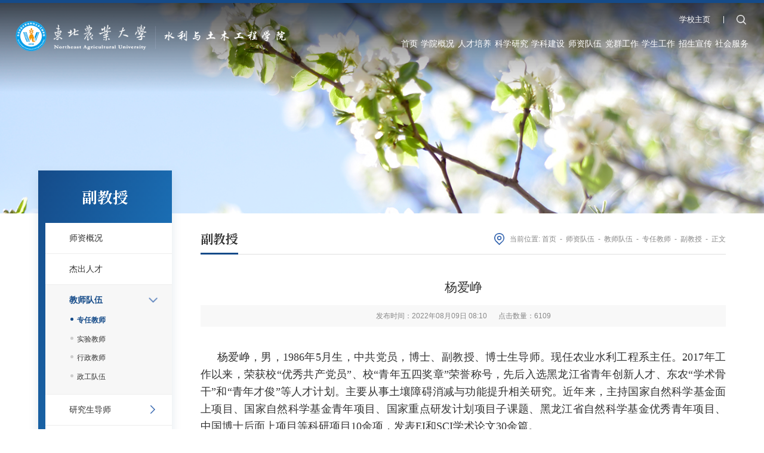

--- FILE ---
content_type: text/html
request_url: https://slxy.neau.edu.cn/info/1188/5612.htm
body_size: 7750
content:
<!DOCTYPE html>
<html lang="en">

<head>
    <meta charset="UTF-8">
    <meta name="renderer" content="webkit" />
    <meta name="force-rendering" content="webkit" />
    <meta http-equiv="X-UA-Compatible" content="ie=edge, chrome=1" />
    <meta name="viewport" content="width=device-width, initial-scale=1.0">
    <link rel="stylesheet" href="../../202504/css/common.css">
    <link rel="stylesheet" href="../../202504/css/aos.css">
    <link rel="stylesheet" href="../../202504/css/style.css">
    <script src="../../202504/js/common.js"></script>
    <script src="../../202504/js/jquery.min.js"></script>
    <title>杨爱峥-水利学院</title><META Name="keywords" Content="水利学院,副教授" />
<META Name="description" Content="杨爱峥，男，1986年5月生，中共党员，博士、副教授、博士生导师。现任农业水利工程系主任。2017年工作以来，荣获校“优秀共产党员”、校“青年五四奖章”荣誉称号，先后入选黑龙江省青年创新人才、东农“学术骨干”和“青年才俊”等人才计划。主要从事土壤障碍消减与功能提升相关研究。近年来，主持国家自然科学基金面上项目、国家自然科学基金青年项目、国家重点研发计划项目子课题、黑龙江省自然科学基金优秀青年项目、中国博..." />

<!--Announced by Visual SiteBuilder 9-->
<link rel="stylesheet" type="text/css" href="../../_sitegray/_sitegray_d.css" />
<script language="javascript" src="../../_sitegray/_sitegray.js"></script>
<!-- CustomerNO:77656262657232306578465553535742000100024153 -->
<link rel="stylesheet" type="text/css" href="../../202504/Content2.vsb.css" />
<script type="text/javascript" src="/system/resource/js/counter.js"></script>
<script type="text/javascript">_jsq_(1188,'/202504/Content2.jsp',5612,1247591659)</script>
</head>

<body>
    <div id="loading"></div>
    <header class="header">
        <div class="container" data-aos="fade-down">
            <div class="logo">
<!-- 网站logo图片地址请在本组件"内容配置-网站logo"处填写 -->
<a href="../../index.htm" title="水利与建筑学院"><img src="../../2025/dfiles/11140/2024/resources/_img/logo2.png"></a></div>
            <div class="right-wrapper">
                <div class="top-link"><script language="javascript" src="/system/resource/js/dynclicks.js"></script><script language="javascript" src="/system/resource/js/openlink.js"></script>    <a href="https://www.neau.edu.cn/" onclick="_addDynClicks(&#34;wburl&#34;, 1247591659, 98333)">学校主页</a>
</div>
                <div class="pad-btn">
                    <div class="search-btn"></div>
                    <div class="nav-btn">
                        <i></i>
                        <i></i>
                        <i></i>
                    </div>
                </div>
                <div class="nav bottom-box"><ul style="padding-inline-start: 180px;">
    <li>
        <a href="../../index.htm">首页</a>
    </li>
    <li>
        <a href="../../xygk/xyjj.htm">学院概况</a>
        <i class="icon"></i>
        <dl class="sub-nav">
            <dd class="tri"></dd>
            <dd><a href="../../xygk/xyjj.htm">学院简介</a></dd>
            <dd><a href="../../xygk/xrld.htm">现任领导</a></dd>
            <dd><a href="../../xygk/jswyh.htm">教授委员会</a></dd>
            <dd><a href="../../xygk/xwwyh.htm">学位委员会</a></dd>
            <dd><a href="../../xygk/jgsz.htm">机构设置</a></dd>
        </dl>
    </li>
    <li>
        <a href="../../rcpy/bkjy/pyfa.htm">人才培养</a>
        <i class="icon"></i>
        <dl class="sub-nav">
            <dd class="tri"></dd>
            <dd><a href="../../rcpy/bkjy/pyfa.htm">本科生</a></dd>
            <dd><a href="../../rcpy/yjsjy/pyfa.htm">研究生</a></dd>
            <dd><a href="../../rcpy/jxjy/zyrcpy.htm">继续教育</a></dd>
            <dd><a href="../../rcpy/jxgg/jgxm.htm">教学改革</a></dd>
        </dl>
    </li>
    <li>
        <a href="../../kxyj/kygk.htm">科学研究</a>
        <i class="icon"></i>
        <dl class="sub-nav">
            <dd class="tri"></dd>
            <dd><a href="../../kxyj/kygk.htm">科研概况</a></dd>
            <dd><a href="../../kxyj/kyxm.htm">科研项目</a></dd>
            <dd><a href="../../kxyj/kycg/kyhj.htm">科研成果</a></dd>
            <dd><a href="../../syzx/slzhsys.htm">重点实验室</a></dd>
        </dl>
    </li>
    <li>
        <a href="../../xkjs/xkzy.htm">学科建设</a>
        <i class="icon"></i>
        <dl class="sub-nav">
            <dd class="tri"></dd>
            <dd><a href="../../xkjs/xkgk.htm">学科概况</a></dd>
            <dd><a href="../../xkjs/xkzy.htm">学科专业</a></dd>
            <dd><a href="../../xkjs/slgc.htm">水利工程</a></dd>
            <dd><a href="../../xkjs/nystgc.htm">农业水土工程</a></dd>
            <dd><a href="../../xkjs/hdhtgc.htm">寒地黑土工程</a></dd>
            <dd><a href="../../xkjs/tmsl.htm">土木水利</a></dd>
        </dl>
    </li>
    <li>
        <a href="../../szdw/szgk.htm">师资队伍</a>
        <i class="icon"></i>
        <dl class="sub-nav">
            <dd class="tri"></dd>
            <dd><a href="../../szdw/szgk.htm">师资概况</a></dd>
            <dd><a href="../../szdw/jcrc.htm">杰出人才</a></dd>
            <dd><a href="../../szdw/jsdw/zrjs.htm">教师队伍</a></dd>
            <dd><a href="../../szdw/yjsds/bssds.htm">研究生导师</a></dd>
            <dd><a href="../../szdw/ltxjs.htm">离退休教师</a></dd>
            <dd><a href="../../szdw/czxygzgdjs.htm">曾在学院工作过的教师</a></dd>
        </dl>
    </li>
    <li>
        <a href="../../dqgz/dwjg.htm">党群工作</a>
        <i class="icon"></i>
        <dl class="sub-nav">
            <dd class="tri"></dd>
            <dd><a href="../../dqgz/dwjg.htm">党委机构</a></dd>
            <dd><a href="../../dqgz/dzbjg.htm">党支部机构</a></dd>
            <dd><a href="../../dqgz/ghjg.htm">工会机构</a></dd>
            <dd><a href="../../dqgz/djdt.htm">党建动态</a></dd>
        </dl>
    </li>
    <li>
        <a href="../../xsgz/zzjg.htm">学生工作</a>
        <i class="icon"></i>
        <dl class="sub-nav">
            <dd class="tri"></dd>
            <dd><a href="../../xsgz/zzjg.htm">组织机构</a></dd>
            <dd><a href="../../xsgz/xsfc.htm">学生风采</a></dd>
        </dl>
    </li>
    <li>
        <a href="../../zsxc/zsjz.htm">招生宣传</a>
        <i class="icon"></i>
        <dl class="sub-nav">
            <dd class="tri"></dd>
            <dd><a href="../../zsxc/zsjz.htm">招生简章</a></dd>
            <dd><a href="../../zsxc/zsxcp.htm">招生宣传片</a></dd>
        </dl>
    </li>
    <li>
        <a href="../../shfw/cgzh.htm">社会服务</a>
        <i class="icon"></i>
        <dl class="sub-nav">
            <dd class="tri"></dd>
            <dd><a href="../../shfw/cgzh.htm">成果转化</a></dd>
            <dd><a href="../../shfw/ptjs.htm">平台建设</a></dd>
            <dd><a href="../../shfw/xqhz.htm">校企合作</a></dd>
        </dl>
    </li>
</ul></div>
            </div>
        </div>
        <!-- 移动端顶部 -->
        <div class="mobile-box">
            <div class="mobile-search">
                <script type="text/javascript">
    function _nl_ys_check2(){
        
        var keyword = document.getElementById('showkeycode1117935').value;
        if(keyword==null||keyword==""){
            alert("请输入你要检索的内容！");
            return false;
        }
        if(window.toFF==1)
        {
            document.getElementById("lucenenewssearchkey1117935").value = Simplized(keyword );
        }else
        {
            document.getElementById("lucenenewssearchkey1117935").value = keyword;            
        }
        var  base64 = new Base64();
        document.getElementById("lucenenewssearchkey1117935").value = base64.encode(document.getElementById("lucenenewssearchkey1117935").value);
        new VsbFormFunc().disableAutoEnable(document.getElementById("showkeycode1117935"));
        return true;
    } 
</script>
<form action="../../202504/searchContent.jsp?wbtreeid=1188" method="post" id="au3a" name="au3a" onsubmit="return _nl_ys_check2()" class="form">
 <input type="hidden" id="lucenenewssearchkey1117935" name="lucenenewssearchkey" value=""><input type="hidden" id="_lucenesearchtype1117935" name="_lucenesearchtype" value="1"><input type="hidden" id="searchScope1117935" name="searchScope" value="0">

 <input name="showkeycode" id="showkeycode1117935" class="input" placeholder="请输入搜索关键字...">
 <button type="submit" class="submit"></button>
</form><script language="javascript" src="/system/resource/js/base64.js"></script><script language="javascript" src="/system/resource/js/formfunc.js"></script>

                <div class="top-link">
                        <a href="https://www.neau.edu.cn/" onclick="_addDynClicks(&#34;wburl&#34;, 1247591659, 98333)">学校主页</a>

                </div>
            </div>
            <div class="nav">
                <ul style="padding-inline-start: 180px;">
    <li>
        <a href="../../index.htm">首页</a>
    </li>
    <li>
        <a href="../../xygk/xyjj.htm">学院概况</a>
        <i class="icon"></i>
        <dl class="sub-nav">
            <dd class="tri"></dd>
            <dd><a href="../../xygk/xyjj.htm">学院简介</a></dd>
            <dd><a href="../../xygk/xrld.htm">现任领导</a></dd>
            <dd><a href="../../xygk/jswyh.htm">教授委员会</a></dd>
            <dd><a href="../../xygk/xwwyh.htm">学位委员会</a></dd>
            <dd><a href="../../xygk/jgsz.htm">机构设置</a></dd>
        </dl>
    </li>
    <li>
        <a href="../../rcpy/bkjy/pyfa.htm">人才培养</a>
        <i class="icon"></i>
        <dl class="sub-nav">
            <dd class="tri"></dd>
            <dd><a href="../../rcpy/bkjy/pyfa.htm">本科生</a></dd>
            <dd><a href="../../rcpy/yjsjy/pyfa.htm">研究生</a></dd>
            <dd><a href="../../rcpy/jxjy/zyrcpy.htm">继续教育</a></dd>
            <dd><a href="../../rcpy/jxgg/jgxm.htm">教学改革</a></dd>
        </dl>
    </li>
    <li>
        <a href="../../kxyj/kygk.htm">科学研究</a>
        <i class="icon"></i>
        <dl class="sub-nav">
            <dd class="tri"></dd>
            <dd><a href="../../kxyj/kygk.htm">科研概况</a></dd>
            <dd><a href="../../kxyj/kyxm.htm">科研项目</a></dd>
            <dd><a href="../../kxyj/kycg/kyhj.htm">科研成果</a></dd>
            <dd><a href="../../syzx/slzhsys.htm">重点实验室</a></dd>
        </dl>
    </li>
    <li>
        <a href="../../xkjs/xkzy.htm">学科建设</a>
        <i class="icon"></i>
        <dl class="sub-nav">
            <dd class="tri"></dd>
            <dd><a href="../../xkjs/xkgk.htm">学科概况</a></dd>
            <dd><a href="../../xkjs/xkzy.htm">学科专业</a></dd>
            <dd><a href="../../xkjs/slgc.htm">水利工程</a></dd>
            <dd><a href="../../xkjs/nystgc.htm">农业水土工程</a></dd>
            <dd><a href="../../xkjs/hdhtgc.htm">寒地黑土工程</a></dd>
            <dd><a href="../../xkjs/tmsl.htm">土木水利</a></dd>
        </dl>
    </li>
    <li>
        <a href="../../szdw/szgk.htm">师资队伍</a>
        <i class="icon"></i>
        <dl class="sub-nav">
            <dd class="tri"></dd>
            <dd><a href="../../szdw/szgk.htm">师资概况</a></dd>
            <dd><a href="../../szdw/jcrc.htm">杰出人才</a></dd>
            <dd><a href="../../szdw/jsdw/zrjs.htm">教师队伍</a></dd>
            <dd><a href="../../szdw/yjsds/bssds.htm">研究生导师</a></dd>
            <dd><a href="../../szdw/ltxjs.htm">离退休教师</a></dd>
            <dd><a href="../../szdw/czxygzgdjs.htm">曾在学院工作过的教师</a></dd>
        </dl>
    </li>
    <li>
        <a href="../../dqgz/dwjg.htm">党群工作</a>
        <i class="icon"></i>
        <dl class="sub-nav">
            <dd class="tri"></dd>
            <dd><a href="../../dqgz/dwjg.htm">党委机构</a></dd>
            <dd><a href="../../dqgz/dzbjg.htm">党支部机构</a></dd>
            <dd><a href="../../dqgz/ghjg.htm">工会机构</a></dd>
            <dd><a href="../../dqgz/djdt.htm">党建动态</a></dd>
        </dl>
    </li>
    <li>
        <a href="../../xsgz/zzjg.htm">学生工作</a>
        <i class="icon"></i>
        <dl class="sub-nav">
            <dd class="tri"></dd>
            <dd><a href="../../xsgz/zzjg.htm">组织机构</a></dd>
            <dd><a href="../../xsgz/xsfc.htm">学生风采</a></dd>
        </dl>
    </li>
    <li>
        <a href="../../zsxc/zsjz.htm">招生宣传</a>
        <i class="icon"></i>
        <dl class="sub-nav">
            <dd class="tri"></dd>
            <dd><a href="../../zsxc/zsjz.htm">招生简章</a></dd>
            <dd><a href="../../zsxc/zsxcp.htm">招生宣传片</a></dd>
        </dl>
    </li>
    <li>
        <a href="../../shfw/cgzh.htm">社会服务</a>
        <i class="icon"></i>
        <dl class="sub-nav">
            <dd class="tri"></dd>
            <dd><a href="../../shfw/cgzh.htm">成果转化</a></dd>
            <dd><a href="../../shfw/ptjs.htm">平台建设</a></dd>
            <dd><a href="../../shfw/xqhz.htm">校企合作</a></dd>
        </dl>
    </li>
</ul>
            </div>
        </div>
        <!-- ********** -->
    </header>
    <section class="decorate"><img src="../../202504/images/kxyj06131.jpg" /></section>
    <section class="main-box">
        <div class="container flex-between">
            <div class="sidebar">
                <h3>
                    <p class="mobile-hide">



副教授</p>
                    <p class="mobile-show">



副教授</p>
                    <a href="javascript:window.history.go(-1)" class="return-sup"></a>
                    <i></i>
                </h3>
                <ul class="sub-nav"><li>
    <a href="../../szdw/szgk.htm"><span>师资概况</span></a>
</li>
<li>
    <a href="../../szdw/jcrc.htm"><span>杰出人才</span></a>
</li>
<li class="cur">
    <a href="../../szdw/jsdw/zrjs.htm"><span>教师队伍</span></a>
    <i class="down close"></i>
    <dl class="lv3">
        <dd><a href="../../szdw/jsdw/zrjs.htm" class="cur">专任教师</a></dd>
        <dd><a href="../../szdw/jsdw/syjs.htm">实验教师</a></dd>
        <dd><a href="../../szdw/jsdw/xzjs.htm">行政教师</a></dd>
        <dd><a href="../../szdw/jsdw/zgdw.htm">政工队伍</a></dd>
    </dl>
</li>
<li>
    <a href="../../szdw/yjsds/bssds.htm"><span>研究生导师</span></a>
    <i class="down "></i>
    <dl class="lv3">
        <dd><a href="../../szdw/yjsds/bssds.htm">博士生导师</a></dd>
        <dd><a href="../../szdw/yjsds/sssds.htm">硕士生导师</a></dd>
    </dl>
</li>
<li>
    <a href="../../szdw/ltxjs.htm"><span>离退休教师</span></a>
</li>
<li>
    <a href="../../szdw/czxygzgdjs.htm"><span>曾在学院工作过的教师</span></a>
</li>
</ul>
            </div>
            <div class="main">
                <div class="position">
                    <h3>



副教授</h3>
                    <div class="place">    当前位置: 
                        <a href="../../index.htm">首页</a>
                &nbsp;-&nbsp;
                <a href="../../szdw/szgk.htm">师资队伍</a>
                &nbsp;-&nbsp;
                <a href="../../szdw/jsdw/zrjs.htm">教师队伍</a>
                &nbsp;-&nbsp;
                <a href="../../szdw/jsdw/zrjs.htm">专任教师</a>
                &nbsp;-&nbsp;
                <a href="../../szdw/jsdw/zrjs/fjs.htm">副教授</a>
                &nbsp;-&nbsp;
                <a href="javascript:;">正文</a>
</div>
                </div>
                <div class="article">
<script language="javascript" src="../../_dwr/interface/NewsvoteDWR.js"></script><script language="javascript" src="../../_dwr/engine.js"></script><script language="javascript" src="/system/resource/js/news/newscontent.js"></script><script language="javascript" src="/system/resource/js/ajax.js"></script><form name="_newscontent_fromname"><script language="javascript" src="/system/resource/js/jquery/jquery-latest.min.js"></script>
   <h1 class="title">杨爱峥</h1>
    <div class="sub">
        
        
        <span>发布时间：2022年08月09日 08:10</span>
        <span>点击数量：<script>_showDynClicks("wbnews", 1247591659, 5612)</script></span>
    </div>
    <div id="vsb_content" class="content clearfix"><div class="v_news_content">
<p style="text-indent: 28px; line-height: 2em; text-align: justify;"><span style="font-size: 18px; font-family: 微软雅黑, &quot;Microsoft YaHei&quot;;"><span style="font-size: 18px;"><span style="font-size: 18px;">杨爱峥，男，</span>1986<span style="font-size: 18px;">年</span><span style="font-size: 18px;">5</span><span style="font-size: 18px;">月生，中共党员，博士、副教授、</span></span>博<span style="font-size: 18px;"><span style="font-size: 18px;">士生导师。现任农业水利工程系主任。</span>2017<span style="font-size: 18px;">年工作以来，荣获</span></span><span style="font-size: 18px;">校“优秀共产党员”、</span><span style="font-size: 18px;"><span style="font-size: 18px;">校</span><span style="font-size: 18px;">“</span><span style="font-size: 18px;">青年五四奖章</span><span style="font-size: 18px;">”</span><span style="font-size: 18px;">荣誉称号，先后入选黑龙江省青年创新人才、东农</span><span style="font-size: 18px;">“</span><span style="font-size: 18px;">学术骨干</span><span style="font-size: 18px;">”</span><span style="font-size: 18px;">和</span><span style="font-size: 18px;">“</span><span style="font-size: 18px;">青年才俊</span><span style="font-size: 18px;">”</span><span style="font-size: 18px;">等人才计划。主要从事土壤障碍消减</span></span>与功能提升相关<span style="font-size: 18px;">研究。近年来，主持国家自然科学基金面上项目、国家自然科学基金青年项目、国家重点研发计划项目子课题、</span>黑龙江省自然科学基金优秀青年项目、<span style="font-size: 18px;"><span style="font-size: 18px;">中国博士后面上项目等科研项目</span>10<span style="font-size: 18px;">余项，发表</span><span style="font-size: 18px;">EI</span><span style="font-size: 18px;">和</span><span style="font-size: 18px;">SCI</span><span style="font-size: 18px;">学术论文</span></span><span style="font-size: 18px;">3</span><span style="font-size: 18px;">0<span style="font-size: 18px;">余篇。</span></span></span></p>
<p style="line-height: 2em; text-align: justify;"><span style="font-size: 18px; font-family: 微软雅黑, &quot;Microsoft YaHei&quot;;"><strong>【学习经历】</strong></span></p>
<p style="text-indent: 28px; line-height: 2em; text-align: justify;"><span style="font-size: 18px; font-family: 微软雅黑, &quot;Microsoft YaHei&quot;;"><span style="font-size: 18px;">●2017.06-2020.07，东北农业大学农业工程博士后流动站，博士后</span></span></p>
<p style="text-indent: 28px; line-height: 2em; text-align: justify;"><span style="font-size: 18px; font-family: 微软雅黑, &quot;Microsoft YaHei&quot;;"><span style="font-size: 18px;">●2012.09-2016.12，哥本哈根大学作物学，博士</span></span></p>
<p style="text-indent: 28px; line-height: 2em; text-align: justify;"><span style="font-size: 18px; font-family: 微软雅黑, &quot;Microsoft YaHei&quot;;"><span style="font-size: 18px;">●2009.09-2012.07，东北农业大学水文学与水资源专业，硕士</span></span></p>
<p style="text-indent: 28px; line-height: 2em; text-align: justify;"><span style="font-size: 18px; font-family: 微软雅黑, &quot;Microsoft YaHei&quot;;"><span style="font-size: 18px;">●2005.09-2009.07，东北农业大学农业水土工程专业，学士</span></span></p>
<p style="line-height: 2em; text-align: justify;"><span style="font-size: 18px; font-family: 微软雅黑, &quot;Microsoft YaHei&quot;;"><strong>【工作经历】</strong></span></p>
<p style="text-indent: 28px; line-height: 2em; text-align: justify;"><span style="font-family: 微软雅黑, &quot;Microsoft YaHei&quot;; font-size: 18px;">●2021.09-至今，东北农业大学水利与土木工程学院，副教授（2024年破格遴选为博士研究生导师）</span></p>
<p style="text-indent: 28px; line-height: 2em; text-align: justify;"><span style="font-family: 微软雅黑, &quot;Microsoft YaHei&quot;; font-size: 18px;">●2017.03-2021.08，东北农业大学水利与土木工程学院，讲师（2020年破格遴选为硕士研究生导师）</span></p>
<p style="line-height: 2em; text-align: justify;"><span style="font-size: 18px; font-family: 微软雅黑, &quot;Microsoft YaHei&quot;;"><strong>【主讲课程】</strong></span></p>
<p style="text-indent: 28px; line-height: 2em; text-align: justify;"><span style="font-family: 微软雅黑, &quot;Microsoft YaHei&quot;; font-size: 18px;">●本科生课程：《工程地质》、《理论力学》</span></p>
<p style="text-indent: 28px; line-height: 2em; text-align: justify;"><span style="font-family: 微软雅黑, &quot;Microsoft YaHei&quot;; font-size: 18px;">●研究生课程：《作物逆境生理学》</span></p>
<p style="line-height: 2em; text-align: justify;"><span style="font-size: 18px; font-family: 微软雅黑, &quot;Microsoft YaHei&quot;;"><strong>【编写教材】</strong></span></p>
<p style="text-indent: 28px; line-height: 2em; text-align: justify;"><span style="font-size: 18px; font-family: 微软雅黑, &quot;Microsoft YaHei&quot;;">无</span></p>
<p style="line-height: 2em; text-align: justify;"><span style="font-size: 18px; font-family: 微软雅黑, &quot;Microsoft YaHei&quot;;"><strong>【教学获奖】</strong></span></p>
<p style="text-indent: 28px; line-height: 2em; text-align: justify;"><span style="font-family: 微软雅黑, &quot;Microsoft YaHei&quot;; font-size: 18px;">●2025年第九届全国大学生水利创新设计大赛，一等奖</span></p>
<p style="text-indent: 28px; line-height: 2em; text-align: justify;"><span style="font-family: 微软雅黑, &quot;Microsoft YaHei&quot;; font-size: 18px;">●2024年第四届“华维杯”全国大学生农业水利工程及相关专业创新设计大赛，一等奖</span></p>
<p style="text-indent: 28px; line-height: 2em; text-align: justify;"><span style="font-family: 微软雅黑, &quot;Microsoft YaHei&quot;; font-size: 18px;">●2023年第二届中国研究生“双碳”创新与创意大赛，二等奖</span></p>
<p style="text-indent: 28px; line-height: 2em; text-align: justify;"><span style="font-family: 微软雅黑, &quot;Microsoft YaHei&quot;; font-size: 18px;">●2022年第八届全国水利类专业青年教师讲课竞赛，二等奖</span></p>
<p style="text-indent: 28px; line-height: 2em; text-align: justify;"><span style="font-family: 微软雅黑, &quot;Microsoft YaHei&quot;; font-size: 18px;">●2022年“建行杯”第八届黑龙江省“互联网+”大学生创新创业大赛，铜奖</span></p>
<p style="text-indent: 28px; line-height: 2em; text-align: justify;"><span style="font-family: 微软雅黑, &quot;Microsoft YaHei&quot;; font-size: 18px;">●2022年“华维杯”第三届全国大学生农业水利工程及相关专业创新设计大赛，二等奖</span></p>
<p style="text-indent: 28px; line-height: 2em; text-align: justify;"><span style="font-family: 微软雅黑, &quot;Microsoft YaHei&quot;; font-size: 18px;">●2021年东北农业大学水利与土木工程学院青年教师教学竞赛，二等奖</span></p>
<p style="text-indent: 28px; line-height: 2em; text-align: justify;"><span style="font-family: 微软雅黑, &quot;Microsoft YaHei&quot;; font-size: 18px;">●2021年第十七届工银融e联“挑战杯”黑龙江省大学生课外学术科技作品竞赛，一等奖，优秀指导教师。</span></p>
<p style="text-indent: 28px; line-height: 2em; text-align: justify;"><span style="font-family: 微软雅黑, &quot;Microsoft YaHei&quot;; font-size: 18px;">●2020年黑龙江省大学生结构设计云竞赛三等奖，优秀指导教师</span></p>
<p style="line-height: 2em; text-align: justify;"><span style="font-size: 18px; font-family: 微软雅黑, &quot;Microsoft YaHei&quot;;"><strong>【教研课题】</strong></span></p>
<p style="text-indent: 28px; line-height: 2em; text-align: justify;"><span style="font-family: 微软雅黑, &quot;Microsoft YaHei&quot;; font-size: 18px;">●2025年水利高等教育教学改革课题一般课题</span></p>
<p style="text-indent: 28px; line-height: 2em; text-align: justify;"><span style="font-family: 微软雅黑, &quot;Microsoft YaHei&quot;; font-size: 18px;">●2022年黑龙江省高等教育本科教育教学改革重点委托项目</span></p>
<p style="text-indent: 28px; line-height: 2em; text-align: justify;"><span style="font-family: 微软雅黑, &quot;Microsoft YaHei&quot;; font-size: 18px;">●2022年东北农业大学“课程思政”试点课程建设项目，工程地质</span></p>
<p style="text-indent: 28px; line-height: 2em; text-align: justify;"><span style="font-family: 微软雅黑, &quot;Microsoft YaHei&quot;; font-size: 18px;">●2022年东北农业大学教育教学研究入库培育项目</span></p>
<p style="line-height: 2em; text-align: justify;"><span style="font-size: 18px; font-family: 微软雅黑, &quot;Microsoft YaHei&quot;;"><strong>【研究方向】</strong></span></p>
<p style="text-indent: 28px; line-height: 2em; text-align: justify;"><span style="font-family: 微软雅黑, &quot;Microsoft YaHei&quot;; font-size: 18px;">●苏打盐碱地水盐碳氮协同调控</span></p>
<p style="text-indent: 28px; line-height: 2em; text-align: justify;"><span style="font-family: 微软雅黑, &quot;Microsoft YaHei&quot;; font-size: 18px;">●黑土肥力与温室气体协同调控</span></p>
<p style="line-height: 2em; text-align: justify;"><span style="font-size: 18px; font-family: 微软雅黑, &quot;Microsoft YaHei&quot;;"><strong>【学术兼职】</strong></span></p>
<p style="text-indent: 28px; line-height: 2em; text-align: justify;"><span style="font-family: 微软雅黑, &quot;Microsoft YaHei&quot;; font-size: 18px;">●中国农业工程学会青年科技工作委员会委员</span></p>
<p style="text-indent: 28px; line-height: 2em; text-align: justify;"><span style="font-family: 微软雅黑, &quot;Microsoft YaHei&quot;; font-size: 18px;">●黑龙江省水利学会农村水利专委会秘书</span></p>
<p style="text-indent: 28px; line-height: 2em; text-align: justify;"><span style="font-family: 微软雅黑, &quot;Microsoft YaHei&quot;; font-size: 18px;">●中国农业工程学会农业系统工程专业委员会委员</span></p>
<p style="text-indent: 28px; line-height: 2em; text-align: justify;"><span style="font-family: 微软雅黑, &quot;Microsoft YaHei&quot;; font-size: 18px;">●中国土壤学会土壤工程工作委员会委员</span></p>
<p style="text-indent: 28px; line-height: 2em; text-align: justify;"><span style="font-family: 微软雅黑, &quot;Microsoft YaHei&quot;; font-size: 18px;">●中国工程师联合体工程会员面试正式考官</span></p>
<p style="line-height: 2em; text-align: justify;"><span style="font-size: 18px; font-family: 微软雅黑, &quot;Microsoft YaHei&quot;;"><strong>【代表性科研课题】</strong></span></p>
<p style="margin-left: 42px; line-height: 2em; text-align: justify;"><span style="font-family: 微软雅黑, &quot;Microsoft YaHei&quot;; font-size: 18px;">●国家自然科学基金面上项目，主持，在研</span></p>
<p style="margin-left: 42px; line-height: 2em; text-align: justify;"><span style="font-family: 微软雅黑, &quot;Microsoft YaHei&quot;; font-size: 18px;">●国家“十四五”重点研发计划项目子课题，主持，在研</span></p>
<p style="margin-left: 42px; line-height: 2em; text-align: justify;"><span style="font-family: 微软雅黑, &quot;Microsoft YaHei&quot;; font-size: 18px;">●黑龙江省自然科学基金优秀青年项目，主持，在研</span></p>
<p style="margin-left: 42px; line-height: 2em; text-align: justify;"><span style="font-family: 微软雅黑, &quot;Microsoft YaHei&quot;; font-size: 18px;">●黑土地保护与利用全国重点实验室(筹)开放基金，主持，在研</span></p>
<p style="margin-left: 42px; line-height: 2em; text-align: justify;"><span style="font-family: 微软雅黑, &quot;Microsoft YaHei&quot;; font-size: 18px;">●东北农业大学“东农学者计划”项目（学术骨干），主持，在研</span></p>
<p style="margin-left: 42px; line-height: 2em; text-align: justify;"><span style="font-family: 微软雅黑, &quot;Microsoft YaHei&quot;; font-size: 18px;">●农业农村部农业水资源高效利用重点实验室开放课题，主持，结题</span></p>
<p style="margin-left: 42px; line-height: 2em; text-align: justify;"><span style="font-family: 微软雅黑, &quot;Microsoft YaHei&quot;; font-size: 18px;">●黑龙江省普通本科高等学校青年创新人才培养计划，主持，结题</span></p>
<p style="margin-left: 42px; line-height: 2em; text-align: justify;"><span style="font-family: 微软雅黑, &quot;Microsoft YaHei&quot;; font-size: 18px;">●国家自然科学基金青年项目，主持，结题</span></p>
<p style="margin-left: 42px; background: rgb(255, 255, 255); line-height: 2em; text-align: justify;"><span style="font-family: 微软雅黑, &quot;Microsoft YaHei&quot;; font-size: 18px;">●中国博士后科学基金，主持，结题</span></p>
<p style="margin-left: 42px; line-height: 2em; text-align: justify;"><span style="font-family: 微软雅黑, &quot;Microsoft YaHei&quot;; font-size: 18px;">●东北农业大学“东农学者计划”项目（青年才俊），主持，结题</span></p>
<p style="margin-left: 42px; line-height: 2em; text-align: justify;"><span style="font-family: 微软雅黑, &quot;Microsoft YaHei&quot;; font-size: 18px;">●黑龙江省博士后资助经费项目，主持，结题</span></p>
<p style="line-height: 2em; text-align: justify;"><span style="font-size: 18px; font-family: 微软雅黑, &quot;Microsoft YaHei&quot;;"><strong>【代表性学术论文】</strong></span></p>
<p style="text-indent: 28px; line-height: 2em; text-align: justify;"><span style="font-family: 微软雅黑, &quot;Microsoft YaHei&quot;; font-size: 18px;">●杨爱峥, 李宏宇, 王秋菊, 许博, 沙炎, 李茉. 减氮配施生物炭对苏打盐碱土壤环境及大豆生长特性的影响, 农业机械学报, 2025,56(08):602-613.</span></p>
<p style="text-indent: 28px; line-height: 2em; text-align: justify;"><span style="font-family: 微软雅黑, &quot;Microsoft YaHei&quot;; font-size: 18px;">●Wenhao Dong†, Aizheng Yang†, Qiang Fu, Vijay P. Singh, Lili Zhangzhong, Pingan Zhang, Xiaofang Wang, Kun Hu, Mo Li. Coupled modeling of rice growth and quality accumulation facilitates efficient, high-quality and precision water management, Agricultural Systems, 2025,230：104454</span></p>
<p style="text-indent: 28px; line-height: 2em; text-align: justify;"><span style="font-family: 微软雅黑, &quot;Microsoft YaHei&quot;; font-size: 18px;">●杨爱峥, 迟浩诚, 王秋菊, 王小芳, 沙炎, 李茉. 东北黑土区秸秆和生物炭混施对土壤氮素与大豆氮素利用的影响, 农业机械学报, 2025, 56 (05): 523-533.</span></p>
<p style="text-indent: 28px; line-height: 2em; text-align: justify;"><span style="font-family: 微软雅黑, &quot;Microsoft YaHei&quot;; font-size: 18px;">●Pingan Zhang†, Aizheng Yang†, Xiaofang Wang, Lihong Wang, Yan Sha, Mo Li*. Optimizing soybean production and emission reduction through biogas slurry substitution and straw incorporation: A five-year field study in northeast China’s black soil region. Agriculture Ecosystems &amp; Environment,2025, 393:109853</span></p>
<p style="text-indent: 28px; line-height: 2em; text-align: justify;"><span style="font-family: 微软雅黑, &quot;Microsoft YaHei&quot;; font-size: 18px;">●Yang Aizheng†, Sun Zhenyi†, Zhang Pingan, Hu Kun, Luo Shuyuan, Dong Wenhao, Li Mo. Dynamic multi-objective optimization of rice irrigation integrating crop growth and water cycle dynamics: Promoting synergies in water conservation, production enhancement, and emission reduction, Environmental Technology &amp; Innovation, 2025, 39:104241.</span></p>
<p style="text-indent: 28px; line-height: 2em; text-align: justify;"><span style="font-family: 微软雅黑, &quot;Microsoft YaHei&quot;; font-size: 18px;">●Zhang Pingan, Li Mo, FU Qiang, Vijay P. Singh, Du Chang-zheng, Liu Dong, Li Tianxiao, Yang Aizheng. Dynamic regulation of the irrigation-nitrogen-biochar nexus for the synergy of yield, quality, carbon emission and resource use efficiency in tomato, Journal of Integrative Agriculture, 2023, DOI:https://doi.org/10.1016/j.jia.2023.06.006 </span></p>
<p style="text-indent: 28px; line-height: 2em; text-align: justify;"><span style="font-family: 微软雅黑, &quot;Microsoft YaHei&quot;; font-size: 18px;">●Pingan Zhang, Lu Li, Qiang Fu, Zhonglili Zhang, Haiyan Li, Li Zhao, Wuyuan Liu, Yijia Wang, Mo Li, Aizheng Yang. Sustainable management of water, nitrogen and biochar resources for soybean growth considering economic, environmental and resource use efficiency aspects: An integrated modeling approach. Journal of Cleaner Production, 2023:428:139236</span></p>
<p style="text-indent: 28px; line-height: 2em; text-align: justify;"><span style="font-family: 微软雅黑, &quot;Microsoft YaHei&quot;; font-size: 18px;">●杨爱峥,李志磊,付强,李全峰,贺昕瑶.CO2浓度倍增和土壤盐胁迫对藜麦生理特征及产量的影响.农业工程学报,2021,37(4):181-187 . </span></p>
<p style="text-indent: 28px; line-height: 2em; text-align: justify;"><span style="font-family: 微软雅黑, &quot;Microsoft YaHei&quot;; font-size: 18px;">●Yang Aizheng, Akhtar Saqib Saleem, Fu Qiang, Naveed Muhammad, Iqbal Shahid, Roitsch Thomas, Jacobsen Sven-Erik. Burkholderia Phytofirmans PsJN Stimulate Growth and Yield of Quinoa under Salinity Stress. Plants, 2020,9(6): 672. </span></p>
<p style="text-indent: 28px; line-height: 2em; text-align: justify;"><span style="font-family: 微软雅黑, &quot;Microsoft YaHei&quot;; font-size: 18px;">●Yang Aizheng, Akhtar Saqib Saleem, Li Lin, Fu Qiang, Li Quanfeng, Naeem, Muhammad Asif, He Xinyao, Zhang Ze, Jacobsen Sven-Erik. Biochar mitigate combined effects of drought and salinity stress in quinoa. Agronomy, 2020,10(6):912.</span></p>
<p style="line-height: 2em; text-align: justify;"><span style="font-size: 18px; font-family: 微软雅黑, &quot;Microsoft YaHei&quot;;"><strong>【学术专著】</strong></span></p>
<p style="text-indent: 28px; line-height: 2em; text-align: justify;"><span style="font-family: 微软雅黑, &quot;Microsoft YaHei&quot;; font-size: 18px;">●参编，基于盐渍化灌区农田生态安全的有机无机肥配施模式研究，2023，中国水利水电出版社。【ISBN：9787522618319】</span></p>
<p style="line-height: 2em; text-align: justify;"><span style="font-family: 微软雅黑, &quot;Microsoft YaHei&quot;; font-size: 18px;">●参编，亏缺灌溉的生物学机理，2021，中国农业科学技术出版社。【ISBN：9787511653901】</span></p>
<p style="line-height: 2em; text-align: justify;"><span style="font-family: 微软雅黑, &quot;Microsoft YaHei&quot;; font-size: 18px;">●参编，Emerging Research in Alternative Crops（Chapter 5：The Extraordinary Salt Tolerance of Quinoa），2020，Springer Nature Switzerland AG。【ISBN：9783319904719】</span></p>
<p style="line-height: 2em; text-align: justify;"><span style="font-size: 18px; font-family: 微软雅黑, &quot;Microsoft YaHei&quot;;"><strong>【软件著作权】</strong></span></p>
<p style="line-height: 2em; text-align: justify;"><span style="font-size: 18px; font-family: 微软雅黑, &quot;Microsoft YaHei&quot;;"><strong> </strong></span><span style="font-family: 微软雅黑, &quot;Microsoft YaHei&quot;; font-size: 18px;">●松嫩平原高标准农田建设管理系统，2021SR0743076</span></p>
<p style="line-height: 2em; text-align: justify;"><span style="font-family: 微软雅黑, &quot;Microsoft YaHei&quot;; font-size: 18px;">●黑土区不同作物耕种面积时空监测系统，2021SR0743075</span></p>
<p style="line-height: 2em; text-align: justify;"><span style="font-size: 18px; font-family: 微软雅黑, &quot;Microsoft YaHei&quot;;"><strong>【联系方式】</strong></span></p>
<p style="text-indent: 28px; line-height: 2em; text-align: justify;"><span style="font-family: 微软雅黑, &quot;Microsoft YaHei&quot;; font-size: 18px;">●通信地址：黑龙江省哈尔滨市香坊区长江路600号东北农业大学水利与土木工程学院465号信箱，150030</span></p>
<p style="text-indent: 28px; line-height: 2em; text-align: justify;"><span style="font-family: 微软雅黑, &quot;Microsoft YaHei&quot;; font-size: 18px;">●电子邮箱：aizheng.yang@neau.edu.cn</span></p>
<p style="text-indent: 28px; line-height: 2em; text-align: justify;"><span style="font-family: 微软雅黑, &quot;Microsoft YaHei&quot;; font-size: 18px;">●联系电话：0451-55191405，18800435982</span></p>
<p style="text-indent: 28px;"><span style="font-family: &quot;times new roman&quot;; font-size: 16px;"><br></span></p>
<p style="text-indent: 28px;"><span style="font-family: &quot;times new roman&quot;; font-size: 14px;">资料更新时间：2025年10月</span></p>
<p><br></p>
</div></div><div id="div_vote_id"></div>
        <div class="cont-page">
        <a href="2093.htm"><span>上一篇：汪可欣</span></a>
        <a href="6160.htm"><span>下一篇：周照强</span></a>
        <a href="../../szdw/jsdw/zrjs/fjs.htm" class="return-list">
            <img src="../../202504/images/f_icon20.png" alt="">
            <p>返回列表</p>
        </a>
    </div>
</form>
</div>
            </div>
        </div>
    </section>
    <footer class="footer">
        <div class="container flex-middle">
            <div class="foot-link flex-between"></div>
            <div class="copy"><script language="javascript" src="/system/resource/js/news/mp4video.js"></script>
<p>联系方式：<span style="text-align: center; text-wrap-mode: wrap;">+86-451-55191502</span></p> 
<p>传真：<span style="text-align: center; text-wrap-mode: wrap;">0451-55191502</span></p> 
<p><span style="text-align: center; text-wrap-mode: wrap;"></span></p> 
<p>党委书记信箱:neaushuilishuji@163.com</p> 
<p>党委副书记信箱:neaushuilifushuji@163.com</p> 
<p><span style="text-align: center; text-wrap-mode: wrap;">邮编：150030</span></p> 
<p>版权所有：东北农业大学 水利与土木工程学院</p></div>
            <div class="foot-img"></div>
            <div class="ewm"></div>
        </div>
    </footer>
    <section id="mask">
        <div class="search-box"><script type="text/javascript">
    function _nl_ys_check(){
        
        var keyword = document.getElementById('showkeycode1117937').value;
        if(keyword==null||keyword==""){
            alert("请输入你要检索的内容！");
            return false;
        }
        if(window.toFF==1)
        {
            document.getElementById("lucenenewssearchkey1117937").value = Simplized(keyword );
        }else
        {
            document.getElementById("lucenenewssearchkey1117937").value = keyword;            
        }
        var  base64 = new Base64();
        document.getElementById("lucenenewssearchkey1117937").value = base64.encode(document.getElementById("lucenenewssearchkey1117937").value);
        new VsbFormFunc().disableAutoEnable(document.getElementById("showkeycode1117937"));
        return true;
    } 
</script>
<form action="../../202504/searchContent.jsp?wbtreeid=1188" method="post" id="au14a" name="au14a" onsubmit="return _nl_ys_check()" class="form">
 <input type="hidden" id="lucenenewssearchkey1117937" name="lucenenewssearchkey" value=""><input type="hidden" id="_lucenesearchtype1117937" name="_lucenesearchtype" value="1"><input type="hidden" id="searchScope1117937" name="searchScope" value="0">
 <input name="showkeycode" id="showkeycode1117937" class="input" placeholder="请输入搜索关键字...">
 <button type="submit" class="submit"></button>
<div class="close">
    <div class="line l1">
        <i></i>
    </div>
    <div class="line l2">
        <i></i>
    </div>
</div>
</form>
</div>
    </section>
    <script src="../../202504/js/aos.js"></script>
    <script src="../../202504/js/style.js"></script>
</body>

</html>


--- FILE ---
content_type: text/html;charset=UTF-8
request_url: https://slxy.neau.edu.cn/system/resource/code/news/click/dynclicks.jsp?clickid=5612&owner=1247591659&clicktype=wbnews
body_size: 82
content:
6109

--- FILE ---
content_type: text/css
request_url: https://slxy.neau.edu.cn/202504/css/common.css
body_size: 1485
content:
/* 通用样式 */
body, h1, h2, h3, h4, h5, h6, hr, p, blockquote, dl, dt, dd, ul, ol, li, pre, form, fieldset, legend, button, input, textarea, th, td , a, div, span, i { margin:0; padding:0; box-sizing: border-box; }
body, button, input, select, textarea{ font:16px/1.5 "Microsoft YaHei", arial, \5b8b\4f53; }
address, cite, dfn, em, var { font-style:normal; }
code, kbd, pre, samp { font-family:courier new, courier, monospace; }
small { font-size:12px; }
ul, ol { list-style:none; }
a, a:hover { outline: none; text-decoration:none; }
sup { vertical-align:text-top; }
sub { vertical-align:text-bottom; }
legend { color:#000; }
fieldset, img { border:0; max-width: 100%; vertical-align: middle; }
button, input, select, textarea { font-size:100%; border: none; outline: none; }
button, input { background: none; }
button { cursor: pointer; }
table { border-collapse:collapse; border-spacing:0; }

.fl{ float: left; }
.fr{ float: right; }
.clear{ content: ""; clear: both; zoom: 1; }
.clearfix{ zoom: 1; }
.clearfix:after{ display: block; content: ""; clear: both }
.clearfix:before{ display: table; content: ""; }

.flex { display: -ms-flexbox; display: flex; }
.flex-wrap { display: -ms-flexbox; display: flex; flex-wrap: wrap; }

.flex-center { display: -ms-flexbox; display: flex; flex-wrap: wrap; justify-content: center; }
.flex-right { display: -ms-flexbox; display: flex; flex-wrap: wrap; justify-content: flex-end; }
.flex-between { display: -ms-flexbox; display: flex; flex-wrap: wrap; justify-content: space-between; align-items: flex-start; }
.flex-middle { display: -ms-flexbox; display: flex; flex-wrap: wrap; justify-content: space-between; align-items: center; }
.flex-center-middle { display: -ms-flexbox; display: flex; flex-wrap: wrap; justify-content: center; align-items: center; }

.tt1 { display: block; overflow: hidden; text-overflow: ellipsis; white-space: nowrap; }
.tt2 { display: block; display: -webkit-box; -webkit-box-orient: vertical; -moz-box-orient: vertical; -webkit-line-clamp: 2; overflow: hidden; }
.tt3 { display: block; display: -webkit-box; -webkit-box-orient: vertical; -moz-box-orient: vertical; -webkit-line-clamp: 3; overflow: hidden; }
.tt4 { display: block; display: -webkit-box; -webkit-box-orient: vertical; -moz-box-orient: vertical; -webkit-line-clamp: 4; overflow: hidden; }
.tt5 { display: block; display: -webkit-box; -webkit-box-orient: vertical; -moz-box-orient: vertical; -webkit-line-clamp: 5; overflow: hidden; }

.img-zoom { position: relative; display: block; overflow: hidden; }
.img-zoom img { display: none; position: absolute; top: 0; right: 0; bottom: 0; left: 0; z-index: 1; width: 100%; height: 100%; object-fit: cover; -webkit-transition: transform 0.8s ease-out 0s; -moz-transition: transform 0.8s ease-out 0s; -ms-transition: transform 0.8s ease-out 0s; -o-transition: transform 0.8s ease-out 0s; transition: transform 0.8s ease-out 0s; }
.img-zoom .img-frame { position: relative; overflow: hidden; }
.img-zoom .img { height: 100%; background-repeat: no-repeat; background-position: 50% 50%; background-color: transparent; background-size: cover; -webkit-transition: transform 0.8s ease-out 0s; -moz-transition: transform 0.8s ease-out 0s; -ms-transition: transform 0.8s ease-out 0s; -o-transition: transform 0.8s ease-out 0s; transition: transform 0.8s ease-out 0s; }
.img-zoom .img img { display: none; min-height: 100%; }
.img-zoom:hover img { min-height: 100%; -webkit-transform: scale(1.08); -moz-transform: scale(1.08); -ms-transform: scale(1.08); -o-transform: scale(1.08); transform: scale(1.08); }
.img-zoom:hover .img { -webkit-transform: scale(1.08); -moz-transform: scale(1.08); -ms-transform: scale(1.08); -o-transform: scale(1.08); transform: scale(1.08); }

.mobile-show { display: none; }
@media screen and (max-width: 1024px) {
.mobile-show { display: block; }
.mobile-hide { display: none; }
}

#browser-modal { position: fixed; top: 0; right: auto; bottom: auto; left: 0; z-index: 10000; width: 100%; height: 100%; color: #303233; text-align: center; }
#browser-modal .browser-modal-cover { position: fixed; top: 0; right: auto; bottom: auto; left: 0; z-index: -1; height: 100%; width: 100%; background-color: #111; }
#browser-modal .browser-content { width: 700px; margin: 120px auto 0; padding: 50px 0 80px; background-color: #fff; border-radius: 5px; }
#browser-modal .browser-content .browser-dpc-logo img { height: 42px; margin: 45px auto 40px; }
#browser-modal .browser-content .browser-text-title { font-size: 24px; text-transform: uppercase; }
#browser-modal .browser-content .browser-text-desc { margin: 30px 0 20px; font-size: 14px; }
#browser-modal .browser-content .browser-list { width: 600px; height: 130px; margin: 20px auto; }
#browser-modal .browser-content .browser-item { float: left; width: 150px; margin: 0 auto; padding: 20px 0; }
#browser-modal .browser-content .browser-item .iconfont { width: 100px; height: 100px; margin: 0 auto 10px; font-size: 80px; line-height: 80px; }
#browser-modal .browser-content .browser-item .iconchrome { background: url(../images/bro.png) no-repeat 0 0; }
#browser-modal .browser-content .browser-item .iconfirefox { background: url(../images/bro.png) no-repeat 0 -100px; }
#browser-modal .browser-content .browser-item .iconopera { background: url(../images/bro.png) no-repeat 0 -200px; }
#browser-modal .browser-content .browser-item .iconEdge { background: url(../images/bro.png) no-repeat 0 -300px; }
#browser-modal .browser-content .browser-item a { display: block; cursor: pointer; }
#browser-modal .browser-content .browser-item a:hover { text-decoration: underline !important; }
#browser-modal .browser-content .browser-item a img { display: block; max-width: 100px; width: 100px; height: 100px; margin: 0 auto; }
#browser-modal .browser-content .browser-item a h4 { margin-top: 20px; text-align: center; font-size: 18px; font-weight: 700; }

--- FILE ---
content_type: text/css
request_url: https://slxy.neau.edu.cn/202504/css/style.css
body_size: 9858
content:
@charset "UTF-8";
/* 网站通用样式 */
@font-face { font-family: "SYST400"; src: url("../fonts/SourceHanSerifCN-Regular.ttf") format("truetype"); }
@font-face { font-family: "SYST500"; src: url("../fonts/SourceHanSerifCN-Medium.ttf") format("truetype"); }
@font-face { font-family: "SYST700"; src: url("../fonts/SourceHanSerifCN-Bold.ttf") format("truetype"); }
#loading { position: fixed; top: 0; right: 0; bottom: 0; left: 0; z-index: 9999; width: 100%; height: 100%; background: #fff; }

html { width: 100%; min-width: 320px; font-size: 100px; overflow-x: hidden; }
html::-webkit-scrollbar { width: .1rem; }
html::-webkit-scrollbar-thumb { border-radius: .1rem; background: #1e85d0; }
html::-webkit-scrollbar-track { border-radius: 0; background: rgba(0, 0, 0, 0.2); }

.overflow { height: 100vh; overflow: hidden !important; }

.container { width: 1520px; max-width: 90%; margin: 0 auto; font-size: .16rem; }

.title { font-size: 0.18rem; font-weight: 500; line-height: 0.28rem; color: #333; text-align: left; }

.info { font-size: 0.16rem; font-weight: 500; line-height: 0.25rem; color: #979797; text-align: justify; }

.date { display: -ms-flexbox; display: flex; align-items: center; font-family: "SYST700"; font-size: 0.14rem; font-weight: 500; line-height: 0.28rem; color: #154b89; text-align: left; }
.date span { font-size: .2rem; }
.date i { display: block; width: 1px; height: .14rem; margin: 0 .1rem; background: #154b89; -webkit-transform: rotate(20deg); -moz-transform: rotate(20deg); -ms-transform: rotate(20deg); -o-transform: rotate(20deg); transform: rotate(20deg); }

.date1 { font-family: "SYST500"; font-size: 0.14rem; font-weight: 500; line-height: 0.2rem; color: #fff; text-align: center; }
.date1 p:first-child { font-size: .2rem; line-height: .28rem; }

/* 网站头部 */
.header { position: fixed; top: 0; right: 0; bottom: auto; left: auto; z-index: 1000; width: 100%; padding: .2rem 0; border-top: 5px solid #154b89; }
.header::after { position: absolute; top: 0; right: 0; bottom: auto; left: auto; z-index: 1; width: 100%; height: 135%; content: ""; background: linear-gradient(180deg, rgba(0, 0, 0, 0.7) 0%, rgba(0, 0, 0, 0) 100%); }
.header::before { position: absolute; top: 0; right: 0; bottom: auto; left: auto; z-index: 1; content: ""; width: 100%; height: 0; background: #154b89; -webkit-transition: all 0.32s ease-out 0s; -moz-transition: all 0.32s ease-out 0s; -ms-transition: all 0.32s ease-out 0s; -o-transition: all 0.32s ease-out 0s; transition: all 0.32s ease-out 0s; }
.header .container { position: relative; z-index: 2; width: 1800px; max-width: 96%; display: -ms-flexbox; display: flex; justify-content: space-between; align-items: center; }
.header .right-wrapper { display: -ms-flexbox; display: flex; flex-wrap: wrap; justify-content: flex-end; align-items: center; width: 11.5rem; max-width: calc(100% - 6.6rem); }
.header.scroll { padding: .07rem 0 .12rem; box-shadow: 0 0 8px 0 rgba(0, 0, 0, 0.3); -webkit-transition: box-shadow 0.3s ease-out 0.32s; -moz-transition: box-shadow 0.3s ease-out 0.32s; -ms-transition: box-shadow 0.3s ease-out 0.32s; -o-transition: box-shadow 0.3s ease-out 0.32s; transition: box-shadow 0.3s ease-out 0.32s; }
.header.scroll .logo img { max-height: .85rem; }
.header.scroll::before { height: 100%; }
.header.scroll::after { display: none; }
.header.scroll .nav li > a { line-height: .5rem; }

.logo { -webkit-transition: all 0.3s ease-out 0s; -moz-transition: all 0.3s ease-out 0s; -ms-transition: all 0.3s ease-out 0s; -o-transition: all 0.3s ease-out 0s; transition: all 0.3s ease-out 0s; }
.logo img { max-height: .85rem; -webkit-transition: all 0.3s ease-out 0s; -moz-transition: all 0.3s ease-out 0s; -ms-transition: all 0.3s ease-out 0s; -o-transition: all 0.3s ease-out 0s; transition: all 0.3s ease-out 0s; }

.top-link { font-size: 0; }
.top-link a { position: relative; display: inline-block; margin: 0 .28rem 0 0; font-size: 0.16rem; font-weight: 500; line-height: 0.3rem; color: #fff; text-align: left; }
.top-link a::after { position: absolute; top: auto; right: 0; bottom: 4px; left: auto; z-index: 1; content: ""; width: 0; height: 1px; background: #fff; -webkit-transition: all 0.3s ease-out 0s; -moz-transition: all 0.3s ease-out 0s; -ms-transition: all 0.3s ease-out 0s; -o-transition: all 0.3s ease-out 0s; transition: all 0.3s ease-out 0s; }
.top-link a:hover { color: #fff; }
.top-link a:hover::after { right: auto; left: 0; width: 100%; }

.nav { width: 100%; margin: .05rem 0 0; }
.nav ul { display: flex; justify-content: space-between; }
.nav li { position: relative; }
.nav li a { position: relative; display: block; font-size: 0.18rem; font-weight: 500; line-height: 0.6rem; color: #fff; text-align: center; }
.nav li > a { -webkit-transition: all 0.2s ease-out 0s; -moz-transition: all 0.2s ease-out 0s; -ms-transition: all 0.2s ease-out 0s; -o-transition: all 0.2s ease-out 0s; transition: all 0.2s ease-out 0s; }
.nav li > a::after { display: block; content: ""; box-sizing: border-box; width: 0%; height: 3px; margin: 0 auto; border-radius: 3px; background: #fff; -webkit-transition: all 0.3s ease-out 0s; -moz-transition: all 0.3s ease-out 0s; -ms-transition: all 0.3s ease-out 0s; -o-transition: all 0.3s ease-out 0s; transition: all 0.3s ease-out 0s; }
.nav li:hover > a::after { width: 100%; }
.nav li:hover .sub-nav { visibility: visible; top: calc(100% - 3px); opacity: 1; }
.nav .sub-nav { position: absolute; top: 130%; right: auto; bottom: auto; left: calc(50% - .8rem); z-index: 1; width: 1.6rem; padding: .05rem 0 .08rem; opacity: 0; visibility: hidden; box-shadow: 0 4px 12px 0 rgba(0, 0, 0, 0.2); background: white; border-radius: 3px; border-top: 4px solid #1e85d0; -webkit-transition: all 0.3s cubic-bezier(0.645, 0.045, 0.355, 1) 0s; -moz-transition: all 0.3s cubic-bezier(0.645, 0.045, 0.355, 1) 0s; -ms-transition: all 0.3s cubic-bezier(0.645, 0.045, 0.355, 1) 0s; -o-transition: all 0.3s cubic-bezier(0.645, 0.045, 0.355, 1) 0s; transition: all 0.3s cubic-bezier(0.645, 0.045, 0.355, 1) 0s; }
.nav .sub-nav dd { position: relative; padding: 0 .15rem; }
.nav .sub-nav dd::before { position: absolute; top: 0; right: 0.15rem; bottom: auto; left: auto; z-index: 1; width: calc(100% - .3rem); height: 100%; content: ""; background: linear-gradient(90deg, #154b89, #1e85d0); opacity: 0; -webkit-transition: all 0.2s ease-out 0s; -moz-transition: all 0.2s ease-out 0s; -ms-transition: all 0.2s ease-out 0s; -o-transition: all 0.2s ease-out 0s; transition: all 0.2s ease-out 0s; }
.nav .sub-nav dd:last-child a { border: none; }
.nav .sub-nav dd:hover::before { right: 0; width: 100%; opacity: 1; }
.nav .sub-nav dd:hover a { color: #fff; border-color: #1e85d0; }
.nav .sub-nav a { z-index: 2; width: 100%; padding: .12rem 0; font-size: .16rem; font-weight: 500; line-height: .22rem; color: #333; border-bottom: 1px dashed #ddd; -webkit-transition: background 0.15s ease-out 0s; -moz-transition: background 0.15s ease-out 0s; -ms-transition: background 0.15s ease-out 0s; -o-transition: background 0.15s ease-out 0s; transition: background 0.15s ease-out 0s; }
.nav .sub-nav .tri { position: absolute; top: auto; right: auto; bottom: 100%; left: 0%; z-index: 1; width: 100%; height: 11px; overflow: hidden; }
.nav .sub-nav .tri::before { display: none; }
.nav .sub-nav .tri::after { display: block; content: ""; box-sizing: border-box; width: 14px; height: 14px; margin: 0 auto; background: #1e85d0; -webkit-transform: translate(0px, 3px) rotate(45deg); -moz-transform: translate(0px, 3px) rotate(45deg); -ms-transform: translate(0px, 3px) rotate(45deg); -o-transform: translate(0px, 3px) rotate(45deg); transform: translate(0px, 3px) rotate(45deg); box-shadow: 0 0 3px 0 rgba(0, 0, 0, 0.3); }

.pad-btn { position: relative; display: flex; align-items: center; padding: 0 0 0 .22rem; }
.pad-btn::before { position: absolute; top: 0.07rem; right: auto; bottom: auto; left: -1px; z-index: 1; content: ""; width: 1px; height: .16rem; background: #fff; }
.pad-btn .search-btn { position: relative; z-index: 5; display: inline-block; width: .3rem; height: .3rem; background-image: url(../images/search.png); background-repeat: no-repeat; background-position: 50% 50%; background-color: transparent; background-size: 0.21rem; cursor: pointer; }
.pad-btn .nav-btn { display: none; position: relative; z-index: 5; width: 28px; vertical-align: middle; cursor: pointer; }
.pad-btn .nav-btn i { display: block; height: 2px; margin: 7px 0; background: #fff; -webkit-transition: all 0.3s cubic-bezier(0.99, 0.01, 0.01, 1) 0s; -moz-transition: all 0.3s cubic-bezier(0.99, 0.01, 0.01, 1) 0s; -ms-transition: all 0.3s cubic-bezier(0.99, 0.01, 0.01, 1) 0s; -o-transition: all 0.3s cubic-bezier(0.99, 0.01, 0.01, 1) 0s; transition: all 0.3s cubic-bezier(0.99, 0.01, 0.01, 1) 0s; }
.pad-btn .nav-btn.close i:nth-child(1) { -webkit-transform: translate(0px, 9px) rotate(45deg); -moz-transform: translate(0px, 9px) rotate(45deg); -ms-transform: translate(0px, 9px) rotate(45deg); -o-transform: translate(0px, 9px) rotate(45deg); transform: translate(0px, 9px) rotate(45deg); }
.pad-btn .nav-btn.close i:nth-child(2) { opacity: 0; }
.pad-btn .nav-btn.close i:nth-child(3) { -webkit-transform: translate(0px, -9px) rotate(-45deg); -moz-transform: translate(0px, -9px) rotate(-45deg); -ms-transform: translate(0px, -9px) rotate(-45deg); -o-transform: translate(0px, -9px) rotate(-45deg); transform: translate(0px, -9px) rotate(-45deg); }

#mask { position: fixed; top: 0; right: 0; bottom: 0; left: 0; z-index: 100; background: rgba(0, 0, 0, 0.25); opacity: 0; visibility: hidden; -webkit-transition: all 0.3s ease-out 0.4s; -moz-transition: all 0.3s ease-out 0.4s; -ms-transition: all 0.3s ease-out 0.4s; -o-transition: all 0.3s ease-out 0.4s; transition: all 0.3s ease-out 0.4s; }
#mask::after { position: absolute; top: 0; right: 0; bottom: auto; left: auto; z-index: 1; width: 100%; height: 30%; opacity: 0; background: rgba(0, 0, 0, 0.45); content: ""; -webkit-transition: all 0.3s ease-out 0.2s; -moz-transition: all 0.3s ease-out 0.2s; -ms-transition: all 0.3s ease-out 0.2s; -o-transition: all 0.3s ease-out 0.2s; transition: all 0.3s ease-out 0.2s; }
#mask .search-box { position: absolute; top: 40%; right: auto; bottom: auto; left: 0; z-index: 10; width: 100%; padding: .2rem 0; overflow: hidden; }
#mask .search-box .form { position: relative; background: #fff; white-space: nowrap; padding: .15rem .18rem .15rem .18rem; width: 80%; max-width: 8rem; margin: 0 auto; opacity: 0; -webkit-transition: all 0.42s ease-out 0s; -moz-transition: all 0.42s ease-out 0s; -ms-transition: all 0.42s ease-out 0s; -o-transition: all 0.42s ease-out 0s; transition: all 0.42s ease-out 0s; box-shadow: 0 0 2px 0 #ccc; border-radius: 4px; -webkit-transform: translateY(150%); -moz-transform: translateY(150%); -ms-transform: translateY(150%); -o-transform: translateY(150%); transform: translateY(150%); }
#mask .search-box .input { width: calc(100% - .55rem); height: .6rem; padding: 0 .1rem 0 .2rem; vertical-align: top; font-size: 0.16rem; font-weight: 500; line-height: 0.6rem; color: #333; text-align: left; border: 1px solid rgba(36, 33, 141, 0.2); border-radius: 4px; }
#mask .search-box .submit { width: .5rem; height: .6rem; vertical-align: top; background-image: url("../images/search2.png"); background-repeat: no-repeat; background-position: 50% 50%; background-color: transparent; background-size: auto; }
#mask .search-box .close { width: .6rem; height: .6rem; position: absolute; top: 50%; right: auto; bottom: auto; left: calc(100% + .3rem); z-index: 1; cursor: pointer; -webkit-transform: translateY(-50%) rotate(90deg); -moz-transform: translateY(-50%) rotate(90deg); -ms-transform: translateY(-50%) rotate(90deg); -o-transform: translateY(-50%) rotate(90deg); transform: translateY(-50%) rotate(90deg); }
#mask .search-box .close .line { display: block; width: 100%; height: 2px; }
#mask .search-box .close .line i { display: block; width: 100%; height: 2px; background: #fff; }
#mask .search-box .close .line.l1 { -webkit-transform: translate(0, 25px) rotate(45deg); -moz-transform: translate(0, 25px) rotate(45deg); -ms-transform: translate(0, 25px) rotate(45deg); -o-transform: translate(0, 25px) rotate(45deg); transform: translate(0, 25px) rotate(45deg); }
#mask .search-box .close .line.l2 { -webkit-transform: translate(0, 23px) rotate(-45deg); -moz-transform: translate(0, 23px) rotate(-45deg); -ms-transform: translate(0, 23px) rotate(-45deg); -o-transform: translate(0, 23px) rotate(-45deg); transform: translate(0, 23px) rotate(-45deg); }
#mask .search-box .close:hover .line.l1 i { animation: line-ani1 .5s ease-in-out .3s; }
#mask .search-box .close:hover .line.l2 i { animation: line-ani1 ease-in-out .5s; }
#mask.show { opacity: 1; visibility: visible; -webkit-transition: all 0.3s ease-out 0s; -moz-transition: all 0.3s ease-out 0s; -ms-transition: all 0.3s ease-out 0s; -o-transition: all 0.3s ease-out 0s; transition: all 0.3s ease-out 0s; }
#mask.show::after { opacity: 1; height: 100%; -webkit-transition: all 0.45s ease-out 0s; -moz-transition: all 0.45s ease-out 0s; -ms-transition: all 0.45s ease-out 0s; -o-transition: all 0.45s ease-out 0s; transition: all 0.45s ease-out 0s; }
#mask.show .search-box .form { opacity: 1; -webkit-transform: translateY(0); -moz-transform: translateY(0); -ms-transform: translateY(0); -o-transform: translateY(0); transform: translateY(0); transition-delay: .2s; -ms-transition-delay: .2s; }

@keyframes line-ani1 { 0% { width: 0%; }
  100% { width: 100%; } }
.mobile-box { display: none; position: fixed; top: 61px; right: auto; bottom: auto; left: -100%; z-index: 1; width: 100%; height: calc(100vh - 61px); padding: .15rem 5% .4rem; background: #F8F8F8; -webkit-transition: all 0.4s ease-out 0s; -moz-transition: all 0.4s ease-out 0s; -ms-transition: all 0.4s ease-out 0s; -o-transition: all 0.4s ease-out 0s; transition: all 0.4s ease-out 0s; opacity: 0; visibility: hidden; }
.mobile-box .nav { width: 100%; height: calc(100% - 1rem); padding: 0 0 .2rem; }
.mobile-box .nav ul { display: block; height: 100%; overflow-y: auto; }
.mobile-box .nav li { position: relative; width: 100%; border-bottom: 1px solid #ddd; border-top: 1px solid #fff; }
.mobile-box .nav li:first-child { border-top: none; }
.mobile-box .nav li:last-child { border-bottom: none; }
.mobile-box .nav li a { color: #494949; padding: 0; line-height: .6rem !important; text-align: left; }
.mobile-box .nav li a::after { display: none; }
.mobile-box .nav li .icon { position: absolute; top: 0; right: 0; bottom: auto; left: auto; z-index: 1; width: .6rem; height: .6rem; background-image: url(../images/arrow2.png); background-repeat: no-repeat; background-position: 50% 50%; background-color: transparent; background-size: 7px; cursor: pointer; -webkit-transform: rotate(180deg); -moz-transform: rotate(180deg); -ms-transform: rotate(180deg); -o-transform: rotate(180deg); transform: rotate(180deg); -webkit-transition: all 0.3s ease-out 0s; -moz-transition: all 0.3s ease-out 0s; -ms-transition: all 0.3s ease-out 0s; -o-transition: all 0.3s ease-out 0s; transition: all 0.3s ease-out 0s; }
.mobile-box .nav li .icon.close { -webkit-transform: rotate(270deg); -moz-transform: rotate(270deg); -ms-transform: rotate(270deg); -o-transform: rotate(270deg); transform: rotate(270deg); }
.mobile-box .nav li > a { font-size: .19rem; }
.mobile-box .nav .sub-nav { display: none; position: static; opacity: 1; width: 100%; padding: 0 0 12px 20px; background: none; box-shadow: none; transition: none; border: none; visibility: visible; }
.mobile-box .nav .sub-nav dd::before { display: none; }
.mobile-box .nav .sub-nav .tri { display: none; }
.mobile-box .nav .sub-nav a { padding: 0 .1rem; font-weight: 500; line-height: .46rem !important; color: #494949 !important; border-bottom: 1px dashed #ddd; }
.mobile-box .nav .sub-nav::before { display: none; }
.mobile-box .mobile-search { display: -ms-flexbox; display: flex; justify-content: space-between; align-items: center; width: 100%; padding: 0 0 0 1px; margin: .1rem auto .15rem; overflow: hidden; }
.mobile-box .mobile-search .form { display: flex; width: 100%; border: 1px solid #154b89; border-radius: 2px; overflow: hidden; background: #fff; }
.mobile-box .mobile-search .input { width: calc(100% - .65rem); height: .48rem; margin: 0 .1rem 0 0; padding: 0 .1rem 0 .2rem; vertical-align: top; font-size: 0.17rem; font-weight: 500; line-height: 0.48rem; color: #333; text-align: left; background: #fff; }
.mobile-box .mobile-search .submit { width: .65rem; height: .48rem; vertical-align: top; background-image: url("../images/search.png"); background-repeat: no-repeat; background-position: 50% 50%; background-color: #154b89; background-size: auto; }
.mobile-box .top-link a { margin: 0 0 0 .2rem; font-size: .15rem; color: #154b89; white-space: nowrap; }
.mobile-box.show { left: 0px; opacity: 1; visibility: visible; }

/* 首页轮播图 */
.banner { width: 100%; z-index: 1; font-size: 0; background: #154b89; }
.banner::after { position: absolute; top: auto; right: auto; bottom: 0; left: 0; z-index: 1; content: ""; width: 100%; height: 25%; background: linear-gradient(0deg, rgba(0, 0, 0, 0.5), transparent); }
.banner .img { position: relative; display: block; width: 100%; height: 100vh; overflow: hidden; }
.banner .img .slide-inner { position: absolute; width: 100%; height: 100%; left: 0; top: 0; }
.banner .img img { position: absolute; top: 0; right: auto; bottom: auto; left: 0; z-index: 1; width: 100%; height: 100%; object-fit: cover; -webkit-transform: scale(1.05); -moz-transform: scale(1.05); -ms-transform: scale(1.05); -o-transform: scale(1.05); transform: scale(1.05); -webkit-transition: transform 1s ease-out 0s; -moz-transition: transform 1s ease-out 0s; -ms-transition: transform 1s ease-out 0s; -o-transition: transform 1s ease-out 0s; transition: transform 1s ease-out 0s; }
.banner .swiper-slide-active img { -webkit-transition: transform 6.2s ease-out 1s; -moz-transition: transform 6.2s ease-out 1s; -ms-transition: transform 6.2s ease-out 1s; -o-transition: transform 6.2s ease-out 1s; transition: transform 6.2s ease-out 1s; -webkit-transform: scale(1); -moz-transform: scale(1); -ms-transform: scale(1); -o-transform: scale(1); transform: scale(1); }
.banner .pagination { position: absolute; bottom: .35rem; z-index: 3; display: flex; align-items: center; justify-content: center; }
.banner .pagination .swiper-pagination-bullet { position: relative; vertical-align: middle; width: .5rem; height: .4rem; margin: 0 .1rem; background: url("../images/f_icon1.png") no-repeat 50% 50%; background-size: .38rem; opacity: .85; cursor: pointer; border-radius: 0; -webkit-transition: all 0.3s ease-out 0s; -moz-transition: all 0.3s ease-out 0s; -ms-transition: all 0.3s ease-out 0s; -o-transition: all 0.3s ease-out 0s; transition: all 0.3s ease-out 0s; }
.banner .pagination .swiper-pagination-bullet::before, .banner .pagination .swiper-pagination-bullet::after { position: absolute; top: 50%; right: auto; bottom: auto; left: auto; z-index: 1; content: ""; width: 0; height: 1px; background: #fff; -webkit-transition: all 0.3s ease-out 0s; -moz-transition: all 0.3s ease-out 0s; -ms-transition: all 0.3s ease-out 0s; -o-transition: all 0.3s ease-out 0s; transition: all 0.3s ease-out 0s; }
.banner .pagination .swiper-pagination-bullet::before { right: 100%; }
.banner .pagination .swiper-pagination-bullet::after { left: 100%; }
.banner .pagination .swiper-pagination-bullet.swiper-pagination-bullet-active { background-size: .5rem; }
.banner .pagination .swiper-pagination-bullet.swiper-pagination-bullet-active::before, .banner .pagination .swiper-pagination-bullet.swiper-pagination-bullet-active::after { width: .12rem; }

/* 网站底部 */
.footer { padding: 0 0 .5rem; background-image: url("../images/f_icon7.png"); background-repeat: no-repeat; background-position: 50% 76%; background-color: #1968ae; background-size: 2.33rem; }

.foot-link { width: 100%; margin: 0 0 .15rem; padding: .22rem 0 .1rem; border-bottom: 1px solid rgba(255, 255, 255, 0.2); }
.foot-link h3 { font-size: 0.24rem; font-weight: 500; line-height: 0.46rem; color: #fff; text-align: left; }
.foot-link .link-box { width: calc(100% - 1.54rem); display: -ms-flexbox; display: flex; flex-wrap: wrap; align-items: center; }
.foot-link .link-box a { position: relative; display: block; font-size: 0.16rem; font-weight: 500; line-height: 0.46rem; color: #fff; text-align: left; }
.foot-link .link-box a::after { position: absolute; top: auto; right: 0; bottom: 0.1rem; left: auto; z-index: 1; content: ""; width: 0; height: 1px; background: #fff; -webkit-transition: all 0.3s ease-out 0s; -moz-transition: all 0.3s ease-out 0s; -ms-transition: all 0.3s ease-out 0s; -o-transition: all 0.3s ease-out 0s; transition: all 0.3s ease-out 0s; }
.foot-link .link-box a:hover::after { right: auto; left: 0; width: 100%; }
.foot-link .link-box span { display: block; width: 1px; height: .14rem; margin: 0 .28rem; background: #fff; }

.copy { font-size: 0.16rem; font-weight: 500; line-height: 0.3rem; color: #fff; text-align: left; }

.foot-img img { max-height: .7rem; }

.ewm img { width: 1rem; }
.ewm p { margin: .08rem 0 0; font-size: 0.14rem; font-weight: 500; line-height: 0.24rem; color: #fff; text-align: center; }

/* 首页样式 */
.column { position: relative; width: 100%; margin: .4rem 0; }
.column h3 { font-size: 0.38rem; font-weight: 700; line-height: 0.64rem; color: #333; text-align: left; }
.column h3::after { display: block; content: ""; box-sizing: border-box; width: .6rem; height: 2px; margin: 0 auto; background: #154b89; }
.column .more { position: absolute; top: 0.15rem; right: 0; bottom: auto; left: auto; z-index: 1; }

.more { display: -ms-flexbox; display: flex; align-items: center; font-size: 0.16rem; font-weight: 500; line-height: 0.34rem; color: #666; text-align: left; -webkit-transition: all 0.3s ease-out 0s; -moz-transition: all 0.3s ease-out 0s; -ms-transition: all 0.3s ease-out 0s; -o-transition: all 0.3s ease-out 0s; transition: all 0.3s ease-out 0s; }
.more i { display: block; width: .24rem; height: .15rem; margin: 0 0 0 .14rem; background-image: url("../images/f_icon6.png"); background-repeat: no-repeat; background-position: 50% 50%; background-color: transparent; background-size: 100%; -webkit-transition: all 0.6s ease-out 0s; -moz-transition: all 0.6s ease-out 0s; -ms-transition: all 0.6s ease-out 0s; -o-transition: all 0.6s ease-out 0s; transition: all 0.6s ease-out 0s; }
.more:hover { color: #154b89; -webkit-transform: translateX(0.08rem); -moz-transform: translateX(0.08rem); -ms-transform: translateX(0.08rem); -o-transform: translateX(0.08rem); transform: translateX(0.08rem); }
.more:hover i { -webkit-transform: rotateX(180deg); -moz-transform: rotateX(180deg); -ms-transform: rotateX(180deg); -o-transform: rotateX(180deg); transform: rotateX(180deg); }

.home1 { padding: 1px 0 .5rem; background-image: url("../images/index_bg1.jpg"); background-repeat: no-repeat; background-position: 50% 50%; background-color: transparent; background-size: cover; }
.home1 .l-box { width: 51.315%; }
.home1 .r-box { width: 46.05%; }

.news-swiper1 { margin: 0; }
.news-swiper1 .img { padding: 4.95rem 0 0; }
.news-swiper1 .text { position: relative; padding: 0 0 0 1.2rem; }
.news-swiper1 .date1 { position: absolute; top: auto; right: auto; bottom: 0; left: 0.2rem; z-index: 1; width: 1rem; padding: .13rem 0; font-size: .16rem; line-height: .3rem; background: linear-gradient(90deg, #154b89, #1e85d0); }
.news-swiper1 .date1 p:first-child { font-size: .24rem; line-height: .34rem; }
.news-swiper1 .title { padding: 0 0 0 .26rem; font-size: .2rem; font-weight: 700; line-height: .64rem; }
.news-swiper1 .pagination { position: absolute; bottom: .64rem; right: .0rem; left: auto; width: auto; padding: .17rem .3rem; background: rgba(0, 0, 0, 0.2); z-index: 3; }
.news-swiper1 .pagination .swiper-pagination-bullet { margin: 0 .05rem; opacity: 1; width: .12rem; height: .12rem; border: 1px solid #fff; border-radius: 50%; background: none; }
.news-swiper1 .pagination .swiper-pagination-bullet.swiper-pagination-bullet-active { background: #fff; }

.first-news { position: relative; display: block; padding: 0 0 .2rem .12rem; border-left: 3px solid #154b89; border-bottom: 1px solid #e5e5e5; }
.first-news .title { margin: 0 0 .14rem; font-size: .2rem; line-height: .22rem; }
.first-news .info { height: .5rem; }
.first-news .date { position: absolute; top: auto; right: 0; bottom: 0; left: auto; z-index: 1; padding: 0 .1rem; font-family: "SYST500"; font-size: .16rem; line-height: .32rem; color: #fff; background: linear-gradient(90deg, #154b89, #1e85d0); }
.first-news .date span { font-size: .24rem; }
.first-news .date i { background: #fff; }

.news-list1 { margin: .1rem 0 0; }
.news-list1 li { padding: .14rem 0; border-bottom: 1px solid #e5e5e5; }
.news-list1 li:last-child { border: none; }
.news-list1 .title { margin: .03rem 0 0; }

.home2 { position: relative; z-index: 2; padding: 1px 0 .75rem; border-radius: 0 0 .8rem 0; overflow: hidden; }
.home2 .bg { position: absolute; top: 0; right: 0; bottom: auto; left: auto; z-index: -1; width: 100%; height: 100%; border-radius: 0 0 .8rem 0; background: linear-gradient(90deg, #154b89, #1e85d0); }
.home2 .column h3 { color: #fff; }
.home2 .column h3::after { background: #fff; }
.home2 .more { color: #fff; }
.home2 .more i { background-image: url("../images/f_icon8.png"); }

.news-list2 { font-size: 0; margin: 0 -0.45rem; }
.news-list2 > li { display: inline-block; vertical-align: top; width: 33.3333333333%; padding: 0 0.45rem; }
.news-list2 li { position: relative; }
.news-list2 li::before { position: absolute; top: 0; right: auto; bottom: auto; left: -1px; z-index: 1; content: ""; width: 1px; height: .84rem; background: #5c8ab6; }
.news-list2 li::after { position: absolute; top: 0; right: auto; bottom: auto; left: -2px; z-index: 1; content: ""; width: 3px; height: .24rem; background: #41bbe1; }
.news-list2 li:nth-child(1), .news-list2 li:nth-child(2), .news-list2 li:nth-child(3) { margin: 0 0 .55rem; }
.news-list2 li:nth-child(1)::before, .news-list2 li:nth-child(1)::after, .news-list2 li:nth-child(4)::before, .news-list2 li:nth-child(4)::after { display: none; }
.news-list2 a { display: -ms-flexbox; display: flex; justify-content: space-between; align-items: center; }
.news-list2 .date1 { width: .8rem; height: .7rem; padding: .13rem 0 0; color: #48ccee; background-image: url("../images/f_icon2_1.png"); background-repeat: no-repeat; background-position: 50% 50%; background-color: transparent; background-size: 100% 100%; }
.news-list2 .title { width: calc(100% - .95rem); max-height: .56rem; color: #fff; }

.home3 { position: relative; z-index: 1; padding: 1px 0 .5rem; }
.home3::after { position: absolute; top: -0.8rem; right: 0; bottom: auto; left: auto; z-index: -1; content: ""; width: 100%; height: calc(100% + 2rem); background-image: url("../images/index_bg2.jpg"); background-repeat: no-repeat; background-position: 50% 50%; background-color: transparent; background-size: cover; }
.home3 .column { margin-left: auto; margin-right: auto; }

.news-swiper2 { margin: 0 0 0 calc(50% - 770px); padding: .05rem 0 0 10px; }
.news-swiper2 .img-zoom { box-shadow: 0 0.05rem 0.1rem 0 rgba(0, 0, 0, 0.1); background: #fff; }
.news-swiper2 .img-zoom:nth-child(even) { margin: .4rem 0 0; }
.news-swiper2 .img { padding: 65% 0 0; }
.news-swiper2 .text { position: relative; padding: .24rem .32rem .16rem; }
.news-swiper2 .date { position: absolute; top: -0.16rem; right: auto; bottom: auto; left: 0.32rem; z-index: 1; padding: 0 .1rem; font-family: "SYST500"; font-size: .16rem; line-height: .32rem; color: #fff; background: linear-gradient(90deg, #154b89, #1e85d0); }
.news-swiper2 .date span { font-size: .24rem; }
.news-swiper2 .date i { background: #fff; }
.news-swiper2 .title { height: .56rem; }
.news-swiper2 .swiper-arrow { display: -ms-flexbox; display: flex; justify-content: center; align-items: center; margin: .24rem 0 0; }
.news-swiper2 .swiper-arrow > div { width: .48rem; height: .48rem; margin: 0 .17rem; border: .03rem solid #1e82cc; background-image: url("../images/arrow1.png"); background-repeat: no-repeat; background-position: 100% 40%; background-color: transparent; background-size: 0.38rem; border-radius: 50%; cursor: pointer; }
.news-swiper2 .swiper-arrow .swiper-next { -webkit-transform: rotateY(180deg); -moz-transform: rotateY(180deg); -ms-transform: rotateY(180deg); -o-transform: rotateY(180deg); transform: rotateY(180deg); }

.column2 { display: block; min-width: 1.22rem; padding: 0 .15rem; font-size: 0.2rem; font-weight: 700; line-height: 0.47rem; color: #fff; text-align: center; background: #1eb1d0; -webkit-transition: all 0.3s ease-out 0s; -moz-transition: all 0.3s ease-out 0s; -ms-transition: all 0.3s ease-out 0s; -o-transition: all 0.3s ease-out 0s; transition: all 0.3s ease-out 0s; }
.column2:hover { background: #1e85d0; }

.home4 { position: relative; z-index: 2; padding: 1px 0 .6rem; border-radius: 1.2rem 0 0 0; overflow: hidden; }
.home4 .bg { position: absolute; top: 0; right: 0; bottom: auto; left: auto; z-index: -1; content: ""; width: 100%; height: 100%; border-radius: 1.2rem 0 0 0; background: linear-gradient(0deg, #fcfdfe, #e1e8f1); }
.home4 .l-box { width: 54.276%; }
.home4 .l-box .column2 { position: absolute; top: -0.17rem; right: auto; bottom: auto; left: -0.11rem; z-index: 3; }
.home4 .c-box { position: relative; width: 24%; padding: .3rem .22rem 0; border: 1px solid #1eb1d0; border-radius: .25rem; }
.home4 .c-box .column2 { position: absolute; top: -0.17rem; right: auto; bottom: auto; left: -0.08rem; z-index: 2; }
.home4 .r-box { width: 15.13%; }

.news-swiper3 { position: relative; align-items: flex-end; }
.news-swiper3 .swiper-container { width: 59%; }
.news-swiper3 .img { padding: 3.42rem 0 0; }
.news-swiper3 .news-list3 { position: relative; z-index: 2; width: calc(41% + .44rem); margin: 0 0 0 -.44rem; }

.news-list3 li { position: relative; padding: 0 0 0 .44rem; -webkit-transition: padding 0.3s ease-out 0s; -moz-transition: padding 0.3s ease-out 0s; -ms-transition: padding 0.3s ease-out 0s; -o-transition: padding 0.3s ease-out 0s; transition: padding 0.3s ease-out 0s; }
.news-list3 li::before { position: absolute; top: auto; right: 0; bottom: 0; left: auto; z-index: -2; content: ""; width: calc(100% - .44rem); height: 1px; background: #e5e5e5; }
.news-list3 li::after { position: absolute; top: 0; right: 0; bottom: auto; left: auto; z-index: -1; content: ""; width: 0; height: 100%; background: linear-gradient(135deg, #154b89, #1e85d0); -webkit-transition: all 0.3s ease-out 0s; -moz-transition: all 0.3s ease-out 0s; -ms-transition: all 0.3s ease-out 0s; -o-transition: all 0.3s ease-out 0s; transition: all 0.3s ease-out 0s; }
.news-list3 li.on { padding: 0; }
.news-list3 li.on::after { width: 100%; }
.news-list3 li.on a { padding-left: .24rem; padding-right: .25rem; border-color: transparent; }
.news-list3 li.on .title { color: #fff; }
.news-list3 li.on .date { right: .25rem; color: #fff; }
.news-list3 li.on .date i { background: rgba(255, 255, 255, 0.8); }
.news-list3 li.on .date::before { width: .38rem; height: .09rem; background: url("../images/f_icon3.png") no-repeat 50% 50%; background-size: 100%; }
.news-list3 a { display: block; padding: .17rem .12rem .32rem .34rem; -webkit-transition: padding 0.3s ease-out 0s; -moz-transition: padding 0.3s ease-out 0s; -ms-transition: padding 0.3s ease-out 0s; -o-transition: padding 0.3s ease-out 0s; transition: padding 0.3s ease-out 0s; }
.news-list3 .title { height: .56rem; -webkit-transition: color 0.3s ease-out 0s; -moz-transition: color 0.3s ease-out 0s; -ms-transition: color 0.3s ease-out 0s; -o-transition: color 0.3s ease-out 0s; transition: color 0.3s ease-out 0s; }
.news-list3 .date { position: absolute; top: auto; right: 0.12rem; bottom: 0.07rem; left: auto; z-index: 1; -webkit-transition: color 0.3s ease-out 0s; -moz-transition: color 0.3s ease-out 0s; -ms-transition: color 0.3s ease-out 0s; -o-transition: color 0.3s ease-out 0s; transition: color 0.3s ease-out 0s; }
.news-list3 .date::before { display: block; content: ""; box-sizing: border-box; width: .25rem; height: 1px; margin: 0 .08rem 0 0; background: #154b89; }

.news-swiper4 a { position: relative; display: block; padding: .2rem 0 .15rem; border-bottom: 1px solid #e5e5e5; }
.news-swiper4 a::after { position: absolute; top: auto; right: auto; bottom: -1px; left: 0; z-index: 1; content: ""; width: 0; height: 1px; background: #154b89; -webkit-transition: all 0.3s ease-out 0s; -moz-transition: all 0.3s ease-out 0s; -ms-transition: all 0.3s ease-out 0s; -o-transition: all 0.3s ease-out 0s; transition: all 0.3s ease-out 0s; }
.news-swiper4 a:hover .title { color: #154b89; }
.news-swiper4 a:hover::after { width: 100%; }
.news-swiper4 .title { height: .56rem; }
.news-swiper4 .date { margin: 0 0 .05rem; }
.news-swiper4 .pagination { padding: .14rem 0 .22rem; text-align: center; }
.news-swiper4 .pagination .swiper-pagination-bullet { width: .12rem; height: .12rem; border: 0.02rem solid #154b89; opacity: 1; background: none; }
.news-swiper4 .pagination .swiper-pagination-bullet-active { background: #154b89; }

.link-list li { background: #4eb5a0; -webkit-transition: all 0.3s ease-out 0s; -moz-transition: all 0.3s ease-out 0s; -ms-transition: all 0.3s ease-out 0s; -o-transition: all 0.3s ease-out 0s; transition: all 0.3s ease-out 0s; position: relative; }
.link-list li:nth-child(2) { margin: .34rem 0 0; background: #1e85d0; }
.link-list li::before { display: block; content: ""; box-sizing: border-box; position: absolute; top: auto; right: auto; bottom: -12px; left: 0; z-index: 1; width: 100%; height: 10px; background-image: radial-gradient(ellipse closest-side at 50% 50%, rgba(0, 0, 0, 0.28), transparent); opacity: 0; visibility: hidden; -webkit-transition: all 0.3s ease-out 0s; -moz-transition: all 0.3s ease-out 0s; -ms-transition: all 0.3s ease-out 0s; -o-transition: all 0.3s ease-out 0s; transition: all 0.3s ease-out 0s; }
.link-list li:hover::before { bottom: -15px; opacity: 1; visibility: visible; }
.link-list li:hover { -webkit-transform: translateY(-0.08rem); -moz-transform: translateY(-0.08rem); -ms-transform: translateY(-0.08rem); -o-transform: translateY(-0.08rem); transform: translateY(-0.08rem); }
.link-list li:hover img { -webkit-transform: rotateY(180deg); -moz-transform: rotateY(180deg); -ms-transform: rotateY(180deg); -o-transform: rotateY(180deg); transform: rotateY(180deg); }
.link-list a { display: -ms-flexbox; display: flex; flex-direction: column; justify-content: center; align-items: center; height: 1.52rem; }
.link-list .icon { display: -ms-flexbox; display: flex; justify-content: center; align-items: center; width: .72rem; height: .72rem; margin: 0 auto; border: 1px solid #fff; border-radius: 50%; }
.link-list .icon img { max-width: .4rem; -webkit-transition: all 0.3s ease-out 0s; -moz-transition: all 0.3s ease-out 0s; -ms-transition: all 0.3s ease-out 0s; -o-transition: all 0.3s ease-out 0s; transition: all 0.3s ease-out 0s; }
.link-list p { font-size: 0.24rem; font-weight: 500; line-height: 0.42rem; color: #fff; text-align: center; }

/* 内页样式 */
.decorate { position: relative; padding: 28% 0 0; }
.decorate img { position: absolute; top: 0; right: 0; bottom: 0; left: 0; z-index: 1; width: 100%; height: 100%; object-fit: cover; }

.main-box .container { align-items: flex-start; }

.sidebar { position: relative; z-index: 3; width: 2.8rem; margin: -.9rem 0 .6rem; padding: 0 0 .15rem .15rem; box-shadow: 0px 0.06rem 0.18rem 0px rgba(165, 186, 199, 0.32); background: linear-gradient(110deg, #154b89, #1e85d0); }
.sidebar h3 { position: relative; padding: 0 .15rem 0 0; font-family: "SYST700"; font-size: 0.32rem; font-weight: 700; line-height: 1.1rem; color: #fff; text-align: center; }

.sub-nav { position: relative; background: #fff; }
.sub-nav li { position: relative; border-bottom: 1px solid #ededed; }
.sub-nav li:last-child { border: none; }
.sub-nav li.cur > a { color: #154b89 !important; font-weight: 700; }
.sub-nav li.cur > a p::after { width: 100%; opacity: 1; }
.sub-nav li.cur { background: #f7f7f7; }
.sub-nav li.cur .lv3 { display: block; }
.sub-nav li:hover > a { color: #154b89; }
.sub-nav a { display: -ms-flexbox; display: flex; align-items: center; padding: .2rem .6rem .2rem .5rem; font-size: 0.18rem; font-weight: 500; line-height: 0.24rem; color: #333; text-align: left; -webkit-transition: all 0.3s ease-out 0s; -moz-transition: all 0.3s ease-out 0s; -ms-transition: all 0.3s ease-out 0s; -o-transition: all 0.3s ease-out 0s; transition: all 0.3s ease-out 0s; }
.sub-nav a p { position: relative; }
.sub-nav a p::after { position: absolute; top: auto; right: auto; bottom: -0.03rem; left: 0; z-index: 1; width: 0; max-width: .9rem; height: .15rem; border-radius: .1rem 0 .1rem 0; background: #54a4e2; content: ""; -webkit-transition: all 0.3s ease-out 0s; -moz-transition: all 0.3s ease-out 0s; -ms-transition: all 0.3s ease-out 0s; -o-transition: all 0.3s ease-out 0s; transition: all 0.3s ease-out 0s; opacity: 0; }
.sub-nav a span { position: relative; z-index: 2; }
.sub-nav .down { position: absolute; top: 0; right: 0; bottom: auto; left: auto; z-index: 1; width: .8rem; height: .64rem; background-image: url("../images/icon12_2.png"); background-repeat: no-repeat; background-position: 50% 50%; background-color: transparent; background-size: auto; cursor: pointer; opacity: .8; -webkit-transition: all 0.3s ease-out 0s; -moz-transition: all 0.3s ease-out 0s; -ms-transition: all 0.3s ease-out 0s; -o-transition: all 0.3s ease-out 0s; transition: all 0.3s ease-out 0s; }
.sub-nav .down.close { -webkit-transform: rotate(90deg); -moz-transform: rotate(90deg); -ms-transform: rotate(90deg); -o-transform: rotate(90deg); transform: rotate(90deg); }
.sub-nav .lv3 { display: none; margin: -.1rem 0 0; padding: 0 0 .15rem .12rem; }
.sub-nav .lv3 a { display: block; height: auto; padding:.08rem .2rem .08rem .4rem; font-size: .15rem; line-height: .24rem; }
.sub-nav .lv3 a::before { display: inline-block; width: 5px; height: 5px; background: #ccc; margin: 0 .08rem 3px 0; border-radius: 50%; content: ""; }
.sub-nav .lv3 a:hover { color: #165797; }
.sub-nav .lv3 a:hover::before { background: #165797; }
.sub-nav .lv3 a.cur { color: #154b89; font-weight: 700; }
.sub-nav .lv3 a.cur::before { background: #154b89; }

.main { position: relative; z-index: 4; width: calc(100% - 3.4rem); min-height: 4rem; margin: .22rem 0 0; padding: 0 0 .8rem; }

.position { display: -ms-flexbox; display: flex; justify-content: space-between; align-items: center; border-bottom: 1px solid #dfdfdf; }
.position h3 { white-space: nowrap; font-family: "SYST700"; font-size: 0.26rem; font-weight: 500; line-height: 0.6rem; color: #333; text-align: left; border-bottom: 3px solid #154b89; margin: 0 0 -1px; }
.position .line { display: none; }

.place { font-size: 0.15rem; font-weight: 500; line-height: 0.6rem; color: #888; text-align: left; padding: 0 0 0 26px; white-space: nowrap; background-image: url(../images/place.png); background-repeat: no-repeat; background-position: 0 50%; background-color: transparent; background-size: 0.21rem; }
.place a { color: #888; }
.place a:hover { color: #154b89; }

.list1 { margin: .1rem 0 0; }
.list1 li { position: relative; }
.list1 a { padding: .2rem .25rem; border-bottom: 1px solid #eee; background-image: url("../images/list_bg3.png"); background-repeat: no-repeat; background-position: 0.04rem 50%; background-color: #fff; background-size: auto; -webkit-transition: all 0.3s ease-out 0s; -moz-transition: all 0.3s ease-out 0s; -ms-transition: all 0.3s ease-out 0s; -o-transition: all 0.3s ease-out 0s; transition: all 0.3s ease-out 0s; }
.list1 .title { width: calc(100% - 1.1rem); -webkit-transition: all 0.3s ease-out 0s; -moz-transition: all 0.3s ease-out 0s; -ms-transition: all 0.3s ease-out 0s; -o-transition: all 0.3s ease-out 0s; transition: all 0.3s ease-out 0s; }
.list1 .line { width: 1px; height: .4rem; margin: 0 0; background: #154b89; }
.list1 .date1 { font-family: "SYST700"; font-size: .16rem; color: #154b89; }
.list1 .date1 p:first-child { font-size: .24rem; margin: 0 0 5px; }

.picture2 { margin: .2rem 0 0; }
.picture2 li.no-img .text { width: 100%; padding-left: 0; }
.picture2 a { position: relative; display: block; padding: 0.25rem 0.25rem; font-size: 0; border-bottom: 1px solid rgba(0, 0, 0, 0.1); -webkit-transition: all 0.3s ease-out 0s; -moz-transition: all 0.3s ease-out 0s; -ms-transition: all 0.3s ease-out 0s; -o-transition: all 0.3s ease-out 0s; transition: all 0.3s ease-out 0s; }
.picture2 a::before { position: absolute; top: 0; right: 0; bottom: auto; left: auto; z-index: -2; content: ""; width: 100%; height: 100%; background: linear-gradient(90deg, #154b89, #1e85d0); opacity: 0; -webkit-transition: all 0.3s ease-out 0s; -moz-transition: all 0.3s ease-out 0s; -ms-transition: all 0.3s ease-out 0s; -o-transition: all 0.3s ease-out 0s; transition: all 0.3s ease-out 0s; }
.picture2 a::after { position: absolute; top: auto; right: 0; bottom: -0.1rem; left: auto; z-index: -1; width: 2.33rem; height: 100%; content: ""; background-image: url("../images/f_icon7.png"); background-repeat: no-repeat; background-position: 50% 50%; background-color: transparent; background-size: 100%; opacity: 0; }
.picture2 .img-frame { display: inline-block; vertical-align: top; width: 2.6rem; }
.picture2 .img-frame .img { padding: 1.6rem 0 0; }
.picture2 .text { display: inline-block; vertical-align: top; width: calc(100% - 2.6rem); padding: .06rem 0 0 .3rem; }
.picture2 .date { margin: .1rem 0 .12rem; font-size: .16rem; }
.picture2 .title { line-height: .3rem; color: #222; }
.picture2 .info { height: .5rem; }

.picture3 { font-size: 0; margin: 0 -0.2rem; }
.picture3 > li { display: inline-block; vertical-align: top; width: 33.3333333333%; padding: 0 0.2rem; }
.picture3 .img-zoom { margin: .32rem 0 0; padding: .12rem; border: 1px solid #eee; border-radius: 4px; -webkit-transition: all 0.3s ease-out 0s; -moz-transition: all 0.3s ease-out 0s; -ms-transition: all 0.3s ease-out 0s; -o-transition: all 0.3s ease-out 0s; transition: all 0.3s ease-out 0s; background: #fcfeff; box-shadow: 0px 0.05rem 0.12rem 0px rgba(165, 186, 199, 0.32); }
.picture3 .img { padding: 65% 0 0; }
.picture3 .text { padding: .15rem 0 .05rem; }
.picture3 .title { font-size: 0.18rem; font-weight: 500; line-height: 0.4rem; color: #333; text-align: center; }

.teach-column { display: -ms-flexbox; display: flex; justify-content: space-between; align-items: center; margin: .2rem 0 0; border-bottom: 1px solid #ddd; }
.teach-column h5 { margin: 0 0 -1px; font-size: 0.22rem; font-weight: 700; line-height: 0.5rem; color: #333; text-align: left; border-bottom: 3px solid #1e85d0; }
.teach-column .more { padding: 0; font-size: .16rem; line-height: .5rem; background: none; }

.teach-list { display: flex; flex-wrap: wrap; font-size: 0; margin: 0 -0.15rem; }
.teach-list > li { display: inline-block; vertical-align: top; width: 20%; padding: 0 0.15rem; }
.teach-list li { margin: .3rem 0 0; }
.teach-list .img-zoom { height: 100%; padding: .1rem .1rem .05rem; background: #f2f2f2; -webkit-transition: all 0.3s ease-out 0s; -moz-transition: all 0.3s ease-out 0s; -ms-transition: all 0.3s ease-out 0s; -o-transition: all 0.3s ease-out 0s; transition: all 0.3s ease-out 0s; border-radius: 4px; }
.teach-list .img-zoom:hover { background: #154b89; box-shadow: 0px 4px 10px 0px rgba(14, 65, 150, 0.2); }
.teach-list .img-zoom:hover .title { color: #fff; }
.teach-list .img-frame .img { padding: 125% 0 0; background-position-y: 10%; }
.teach-list .text { padding: .1rem 0; }
.teach-list .title { line-height: 1.5; font-size: .17rem; text-align: center; }

.article { padding: .5rem 0 .2rem; }
.article .title { font-size: 0.26rem; font-weight: 500; line-height: 140%; color: #333; text-align: center; }
.article .sub-title1 { margin: 0 0 .08rem; font-size: 0.17rem; font-weight: 500; line-height: 0.32rem; color: #000; text-align: center; }
.article .sub-title2 { margin: .08rem 0 0; font-size: 0.17rem; font-weight: 500; line-height: 0.32rem; color: #666; text-align: center; }
.article .sub { margin: .2rem 0 .1rem; padding: .12rem 0 .12rem; font-size: 0.15rem; font-weight: 500; line-height: 0.22rem; color: #888; text-align: center; background: #f8f8f8; }
.article .sub span { margin: 0 .1rem; }
.article .sub span span { margin: 0; }
.article .content { min-height: 3.5rem; padding: .36rem 0 .5rem; font-size: 0.18rem; font-weight: 500; line-height: 200%; color: #333; text-align: justify; }
.article .content p { text-indent: 2em; word-break: break-all; margin: 0 0 .15rem; }
.article .content img, .article .content video { max-width: 100%; height: auto !important; }
.article .content video { display: block; margin: 0 auto; }
.article .content table { max-width: 100%; margin: 0 auto .2rem; }
.article .content table td { word-break: break-all; }
.article .content table p { text-indent: 0; margin: 0; }
.article .content table img, .article .content table video, .article .content table iframe { margin-top: 0; margin-bottom: 0; }
.article .content iframe { display: block; max-width: 100%; margin: 0 auto .2rem; }
.article .cont-page { position: relative; padding: .3rem 90px .28rem .1rem; border-top: 3px solid #154b89; }
.article .cont-page a { display: block; padding: 4px 0; font-size: 0.18rem; font-weight: 500; line-height: 0.28rem; color: #666; text-align: left; -webkit-transition: all 0.3s ease-out 0s; -moz-transition: all 0.3s ease-out 0s; -ms-transition: all 0.3s ease-out 0s; -o-transition: all 0.3s ease-out 0s; transition: all 0.3s ease-out 0s; }
.article .cont-page a span { position: relative; }
.article .cont-page a span::after { position: absolute; top: auto; right: auto; bottom: -2px; left: 0; z-index: 1; width: 0; height: 1px; background: #154b89; -webkit-transition: all 0.3s ease-out 0s; -moz-transition: all 0.3s ease-out 0s; -ms-transition: all 0.3s ease-out 0s; -o-transition: all 0.3s ease-out 0s; transition: all 0.3s ease-out 0s; content: ""; }
.article .cont-page a:hover { text-decoration: none; color: #154b89; font-weight: 700; }
.article .cont-page a:hover span::after { width: 100%; }
.article .return-list { position: absolute; top: 50%; right: 0; bottom: auto; left: auto; z-index: 1; text-align: center !important; -webkit-transform: translateY(-50%); -moz-transform: translateY(-50%); -ms-transform: translateY(-50%); -o-transform: translateY(-50%); transform: translateY(-50%); }
.article .return-list p { -webkit-transition: all 0.3s ease-out 0s; -moz-transition: all 0.3s ease-out 0s; -ms-transition: all 0.3s ease-out 0s; -o-transition: all 0.3s ease-out 0s; transition: all 0.3s ease-out 0s; font-size: 0.18rem; font-weight: 500; line-height: 200%; color: #165797; text-align: center; }
.article .return-list:hover p { font-weight: 700; }
.article ul a, .article a { color: #2196f3; }
.article ul a:hover, .article a:hover { text-decoration: underline; }
.article .table-box { overflow-x: auto; }
.article .table-box table { min-width: 650px; }
.article.about .content { padding: 0; }

.teach-article .article-head { display: -ms-flexbox; display: flex; justify-content: space-between; background: #f4f4f4; padding: .3rem .2rem .3rem .4rem; }
.teach-article .article-head .img-box { position: relative; z-index: 1; width: 1.9rem; }
.teach-article .article-head .img-box::after { position: absolute; top: -0.12rem; right: auto; bottom: auto; left: -0.12rem; z-index: -1; content: ""; width: 100%; height: 100%; background: linear-gradient(135deg, #1e85d0, #154b89); }
.teach-article .article-head .img-box .img-zoom { box-shadow: 0 0 0.12rem 0 rgba(0, 0, 0, 0.25); }
.teach-article .article-head .img-box .img { padding: 130% 0 0; background-position-y: 10%; }
.teach-article .article-head .text { width: calc(100% - 2.4rem); padding: 0 0 0; font-size: 0.19rem; font-weight: 500; line-height: 200%; color: #333; text-align: left; }
.teach-article .article-title { padding: 0 .3rem; border-left: 1px solid #e2e2e2; cursor: pointer; transition: all .25s; }
.teach-article .article-title span { display: block; font-size: 0.18rem; line-height: .6rem; white-space: nowrap; }
.teach-article .article-title:first-child { border: none; }
.teach-article .article-title.on { background: #154b89; }
.teach-article .article-title.on span { color: #fff; }
.teach-article .content p {  }
.teach-article .teach-tit { display: flex; background: #f4f4f4; overflow-x: auto; }
.teach-article .teach-box { margin: 0.4rem 0 0; }
.teach-article .content { display: none; }
.teach-article .content.on { display: block; }

.leader-list { margin: 0 0 .5rem; }
.leader-list li { margin: .4rem 0 0; }
.leader-list .img-zoom { display: flex; justify-content: space-between; background: url("../images/f_icon9.png") no-repeat 100% 80% #f7f7f7; background-size: 2.33rem; }
.leader-list .img-frame { width: 2rem; }
.leader-list .img { padding: 130% 0 0; }
.leader-list .text { width: calc(100% - 2.4rem); padding: .5rem .5rem 0 0; }
.leader-list .title { font-size: .21rem }
.leader-list .title span { font-weight: 700; margin: 0 0 0 .2rem; color: #165595; font-size: .2rem; }
.leader-list .info { margin: .3rem 0 0; line-height: 220%; color: #777; }

/* 翻页样式 */
#list-page { margin: .4rem 0 .1rem !important; font-family: Arial; text-align: center; }
#list-page .p_pages a, #list-page span, #list-page .p_goto a { font-size: .14rem; width: auto; height: auto; margin-top: 5px; transition: all .24s; }
#list-page .p_pages a, #list-page .p_no_d, #list-page .p_fun_d, #list-page .p_goto a { padding: .11rem .13rem; color: #1e85d0; border: 1px solid #ccc; border-radius: 30px; }
#list-page .p_pages .p_no_d, #list-page a:hover, #list-page .p_goto a { background: #154b89; font-weight: bold; color: #fff; border-color: #154b89; }
#list-page .p_t { padding: 0 2px 0 0; color: #777; }
#list-page .p_first, #list-page .p_first_d, #list-page .p_last, #list-page .p_last_d { display: inline-block; }
#list-page .p_pages span { color: #aaa; }
#list-page .p_goto input { font-family: 'Arial';
    color: #333;
    border-radius: .3rem;
    width: .45rem;
    height: .36rem;
    line-height: .34rem;
    vertical-align: bottom;
    border-color: #ccc; }

@media screen and (min-width: 1025px) { .news-swiper1 .img-zoom:hover .title { color: #154b89; }
  .first-news { -webkit-transition: all 0.3s ease-out 0s; -moz-transition: all 0.3s ease-out 0s; -ms-transition: all 0.3s ease-out 0s; -o-transition: all 0.3s ease-out 0s; transition: all 0.3s ease-out 0s; }
  .first-news:hover { -webkit-transform: translateX(0.1rem); -moz-transform: translateX(0.1rem); -ms-transform: translateX(0.1rem); -o-transform: translateX(0.1rem); transform: translateX(0.1rem); }
  .first-news:hover .title { color: #154b89; font-weight: 700; }
  .news-list1 li { -webkit-transition: all 0.3s ease-out 0s; -moz-transition: all 0.3s ease-out 0s; -ms-transition: all 0.3s ease-out 0s; -o-transition: all 0.3s ease-out 0s; transition: all 0.3s ease-out 0s; }
  .news-list1 li:hover { -webkit-transform: translateX(0.1rem); -moz-transform: translateX(0.1rem); -ms-transform: translateX(0.1rem); -o-transform: translateX(0.1rem); transform: translateX(0.1rem); }
  .news-list1 li:hover .title { color: #154b89; font-weight: 700; }
  .news-list2 a { -webkit-transition: all 0.3s ease-out 0s; -moz-transition: all 0.3s ease-out 0s; -ms-transition: all 0.3s ease-out 0s; -o-transition: all 0.3s ease-out 0s; transition: all 0.3s ease-out 0s; }
  .news-list2 a .line { background-image: linear-gradient(#fff, #fff); background-repeat: no-repeat; background-size: 0 1px; background-position: 0 100%; -webkit-transition: background-size 0.7s ease-out 0s; -moz-transition: background-size 0.7s ease-out 0s; -ms-transition: background-size 0.7s ease-out 0s; -o-transition: background-size 0.7s ease-out 0s; transition: background-size 0.7s ease-out 0s; }
  .news-list2 a:hover .line { background-size: 100% 1px; }
  .news-list2 a:hover { -webkit-transform: translateY(-0.06rem); -moz-transform: translateY(-0.06rem); -ms-transform: translateY(-0.06rem); -o-transform: translateY(-0.06rem); transform: translateY(-0.06rem); }
  .news-list2 a:hover .date1 { color: #fff; background-image: url("../images/f_icon2_2.png"); }
  .news-list2 .date1 { -webkit-transition: all 0.3s ease-out 0s; -moz-transition: all 0.3s ease-out 0s; -ms-transition: all 0.3s ease-out 0s; -o-transition: all 0.3s ease-out 0s; transition: all 0.3s ease-out 0s; }
  .news-swiper2 .text { z-index: 1; }
  .news-swiper2 .text::after { position: absolute; top: 0; right: 0; bottom: auto; left: auto; z-index: -1; content: ""; width: 100%; height: 100%; background: linear-gradient(90deg, #154b89, #1e85d0); opacity: 0; -webkit-transition: all 0.3s ease-out 0s; -moz-transition: all 0.3s ease-out 0s; -ms-transition: all 0.3s ease-out 0s; -o-transition: all 0.3s ease-out 0s; transition: all 0.3s ease-out 0s; }
  .news-swiper2 .date { -webkit-transition: all 0.3s ease-out 0s; -moz-transition: all 0.3s ease-out 0s; -ms-transition: all 0.3s ease-out 0s; -o-transition: all 0.3s ease-out 0s; transition: all 0.3s ease-out 0s; }
  .news-swiper2 .img-zoom:hover .text::after { opacity: 1; }
  .news-swiper2 .img-zoom:hover .title { color: #fff; }
  .news-swiper2 .img-zoom:hover .date { color: #154b89; background: #fff; }
  .news-swiper2 .img-zoom:hover .date i { background: #1e85d0; }
  .news-swiper2 .swiper-arrow > div { -webkit-transition: all 0.3s ease-out 0s; -moz-transition: all 0.3s ease-out 0s; -ms-transition: all 0.3s ease-out 0s; -o-transition: all 0.3s ease-out 0s; transition: all 0.3s ease-out 0s; }
  .news-swiper2 .swiper-arrow > div:hover { background-image: url("../images/arrow3.png"); background-color: #1e82cc; }
  .list1 a { position: relative; z-index: 1; }
  .list1 a::before { position: absolute; top: 0; right: 0; bottom: auto; left: auto; z-index: -1; content: ""; width: 100%; height: 100%; background-image: url("../images/f_icon7.png"); background-repeat: no-repeat; background-position: 99% 50%; background-color: transparent; background-size: auto 98%; }
  .list1 a::after { position: absolute; top: 0; right: 0; bottom: auto; left: auto; z-index: -2; content: ""; width: 100%; height: 100%; background: linear-gradient(135deg, #154b89, #1e85d0); opacity: 0; -webkit-transition: all 0.3s ease-out 0s; -moz-transition: all 0.3s ease-out 0s; -ms-transition: all 0.3s ease-out 0s; -o-transition: all 0.3s ease-out 0s; transition: all 0.3s ease-out 0s; }
  .list1 a:hover { -webkit-transform: translateX(0.06rem); -moz-transform: translateX(0.06rem); -ms-transform: translateX(0.06rem); -o-transform: translateX(0.06rem); transform: translateX(0.06rem); background: url("../images/f_icon7.png") no-repeat 95% 50%; background-size: auto 100%; }
  .list1 a:hover::after { opacity: 1; }
  .list1 a:hover .title { color: #fff; }
  .list1 a:hover .line { background: rgba(255, 255, 255, 0.5); }
  .list1 a:hover .date1 { color: #fff; }
  .list1 a:hover .date1 p:last-child { color: #fff; }
.picture2 li { transition: all .3s; }  
.picture2 li:hover { transform: translateX(.06rem); }
  .picture2 a:hover::before { opacity: 1; }
  .picture2 a:hover::after { bottom: 0; opacity: 1; -webkit-transition: bottom 0.4s ease-out 0s; -moz-transition: bottom 0.4s ease-out 0s; -ms-transition: bottom 0.4s ease-out 0s; -o-transition: bottom 0.4s ease-out 0s; transition: bottom 0.4s ease-out 0s; }
  .picture2 a:hover .title { font-weight: 700; color: #fff; }
  .picture2 a:hover .date, .picture2 a:hover .info { color: #fff; }
  .picture2 a:hover .date i { background: #fff; }
  .picture3 .img-zoom { z-index: 1; }
  .picture3 .img-zoom::after { position: absolute; top: 0; right: 0; bottom: auto; left: auto; z-index: -1; content: ""; width: 100%; height: 100%; background: linear-gradient(135deg, #154b89, #1e85d0); opacity: 0; -webkit-transition: all 0.3s ease-out 0s; -moz-transition: all 0.3s ease-out 0s; -ms-transition: all 0.3s ease-out 0s; -o-transition: all 0.3s ease-out 0s; transition: all 0.3s ease-out 0s; }
  .picture3 .img-zoom:hover::after { opacity: 1; }
  .picture3 .img-zoom:hover .title { color: #fff; font-weight: 700; } }
@media screen and (max-width: 1688px) { .news-swiper2 { margin: 0 0 0 calc(5% - 10px); } .teach-list .title { font-size: .16rem; }
  .header .right-wrapper { width: 11rem; max-width: calc(100% - 5.6rem); } .header.scroll .logo img { max-height: .75rem; }
  .logo img { max-height: .75rem; } }
@media screen and (max-width: 1024px) { html { font-size: 90px; }
  .header { padding: 8px 0 !important; transition: all .2s; background: #154b89; border: none; }
  .header::after { display: none; }
  .header .container { width: 90%; }
  .header .right-wrapper { width: auto; max-width: none; margin: 0; padding: 0; }
  .header .right-wrapper .top-link a, .header .right-wrapper .nav, .header .right-wrapper .search-btn { display: none; }
  .header.mobile-show { background: #154b89; box-shadow: 0 0 10px 0 rgba(0, 0, 0, 0.2); }
  .header.mobile-show::after { display: none; }
  .logo { width: auto; min-width: auto; height: 45px; padding: 0 .12rem 0 0; margin: 0 !important; display: flex; align-items: center; }
  .logo img { max-height: 45px !important; }
  .pad-btn .nav-btn { display: block; }
  .pad-btn::before { display: none; }
  .mobile-box { display: block; }
  .banner { margin: 61px 0 0; }
  .banner .img { height: auto; padding: 45% 0 0; }
  .banner .pagination { bottom: .2rem; }
  .banner .pagination .swiper-pagination-bullet { width: .4rem; height: .32rem; background-size: .3rem; }
  .banner .pagination .swiper-pagination-bullet.swiper-pagination-bullet-active { background-size: .38rem; }
  .column { justify-content: space-between; margin: .25rem 0 .2rem; }
  .column h3 { font-size: .28rem; line-height: .55rem; }
  .first-news { padding-bottom: .34rem; }
  .home1 { padding: 1px 0 .35rem; }
  .home1 .l-box { width: 100%; }
  .home1 .r-box { width: 100%; margin: .3rem 0 0; }
  .news-swiper1 .img { padding: 60% 0 0; }
  .news-list2 { margin: 0 -.3rem; }
  .news-list2 > li { width: 50%; padding: 0 .3rem; }
  .news-list2 > li:nth-child(odd)::before, .news-list2 > li:nth-child(odd)::after { display: none; }
  .news-list2 > li:nth-child(even)::before, .news-list2 > li:nth-child(even)::after { display: block; }
  .news-swiper2 .img-zoom:nth-child(even) { margin: .3rem 0 0; }
  .news-swiper2 .swiper-arrow { margin: .2rem 0 0; }
  .news-swiper2 .swiper-arrow > div { width: .4rem; height: .4rem; background-size: .3rem; }
  .home4 { border-radius: .6rem 0 0 0; padding: 1px 0 .4rem; }
  .home4 .l-box { width: 100%; margin: .16rem 0 .36rem; }
  .home4 .c-box { width: 65%; }
  .home4 .r-box { width: 30%; }
  .footer { padding: 0 0 .3rem; }
  .foot-link h3 { width: 100%; font-size: .22rem; }
  .foot-link .link-box { width: 100%; }
  .foot-link .link-box a { line-height: .32rem; }
  .foot-link .link-box span { margin: 0 .14rem; }
  .copy { order: 3; width: 100%; text-align: center; }
  .foot-img { order: 1; width: 100%; text-align: center; }
  .ewm { order: 2; width: 100%; margin: .1rem 0; text-align: center; }
  .title { font-size: .2rem; }
  .decorate { margin: 61px 0 0; padding: 35% 0 0; }
  .sidebar { width: 100%; margin: .15rem 0 0; padding: 0; border-radius: 3px; overflow: hidden; box-shadow: 0px 0.04rem 0.1rem 0px rgba(165, 186, 199, 0.32); }
  .sidebar h3 { position: relative; font-size: .2rem; line-height: .5rem; text-align: center; }
  .sidebar h3::after { display: none; }
  .sidebar h3 i { position: absolute; top: 0; right: 0; bottom: auto; left: auto; z-index: 1; width: .5rem; height: .5rem; background-image: url(../images/daohang.png); background-repeat: no-repeat; background-position: 50% 50%; background-color: transparent; background-size: 0.24rem; cursor: pointer; -webkit-transition: all 0.3s ease-out 0s; -moz-transition: all 0.3s ease-out 0s; -ms-transition: all 0.3s ease-out 0s; -o-transition: all 0.3s ease-out 0s; transition: all 0.3s ease-out 0s; }
  .sidebar h3.down i { -webkit-transform: rotate(90deg); -moz-transform: rotate(90deg); -ms-transform: rotate(90deg); -o-transform: rotate(90deg); transform: rotate(90deg); }
  .sidebar h3 .return-sup { position: absolute; top: 0; right: auto; bottom: auto; left: 0; z-index: 1; display: block; width: .5rem; height: .5rem; background-image: url("../images/fanhui.png"); background-repeat: no-repeat; background-position: 50% 50%; background-color: transparent; background-size: 0.24rem; -webkit-transform: rotate(0deg); -moz-transform: rotate(0deg); -ms-transform: rotate(0deg); -o-transform: rotate(0deg); transform: rotate(0deg); }
  .sidebar .sub-nav { display: none; padding: .1rem .2rem .2rem; }
  .sidebar .sub-nav li .lv3 { margin: 0; padding-top: 0; }
  .sidebar .sub-nav a { height: .5rem; text-align: left; font-size: .18rem; line-height: .5rem; padding-left: .2rem; }
  .sidebar .sub-nav .down { top: 0; height: .45rem; }
  .main { width: 100%; padding-top: .16rem; margin: 0; box-shadow: none; background: none; }
  .main::before { display: none; }
  .position { margin: 0; }
  .position h3 { font-size: .21rem; line-height: .5rem; }
  .place { line-height: .5rem; }
  .list1 a { padding: .2rem; }
  .teach-list > li { width: 33.333%; }
  .leader-list .text { padding: .4rem .4rem 0 0; }
  .leader-list .info { margin: .2rem 0 0; }
  .article { padding: .3rem 0 0 !important; }
  .article .sub { margin: .2rem 0 0; padding: 0 0 .18rem; } }
@media screen and (max-width: 768px) { .news-list2 { margin: 0; }
  .news-list2 > li { width: 100%; padding: .16rem 0; margin: 0 !important; border-bottom: 1px solid rgba(255, 255, 255, 0.2); }
  .news-list2 > li::before, .news-list2 > li::after { display: none !important; }
  .news-list2 > li:last-child { border: none; }
  .news-swiper2 .img-zoom:nth-child(even) { margin: .2rem 0 0; }
  .home2 { padding: 1px 0 .25rem; }
  .home3 { padding-bottom: .3rem; }
  .home4 .c-box { width: 100%; margin: 0 0 .2rem; }
  .home4 .r-box { width: 100%; }
  .news-swiper3 { flex-wrap: wrap; }
  .news-swiper3 .swiper-container { width: 100%; }
  .news-swiper3 .news-list3 { width: 100%; margin: 0; }
  .news-list3 li { display: none; }
  .news-list3 li.on { display: block; }
  .link-list { display: -ms-flexbox; display: flex; justify-content: space-between; }
  .link-list li { width: 47%; margin: 0 !important; }
  .link-list p { font-size: .22rem; }
  .position { padding: 0 0 5px; border-bottom: 1px solid #154b89; }
  .position h3, .position .line { display: none; }
  .place { padding-top: .06rem; padding-bottom: .06rem; line-height: .22rem; white-space: initial; background-position-y: 2px; }
  .main { padding-top: .18rem; }
  .article { padding: .25rem 0 0 !important; }
  .article .title { font-size: .22rem; }
  .article .content { padding: .2rem 0 .1rem; }
  .article .content p { margin: 0 0 .2rem; }
  .article .cont-page { padding: .15rem 0 .35rem; }
  .cont-page { padding-right: .1rem; }
  .cont-page .return-list { display: block; position: static; -webkit-transform: translateY(0); -moz-transform: translateY(0); -ms-transform: translateY(0); -o-transform: translateY(0); transform: translateY(0); }
  .cont-page .return-list p { font-weight: 700; }
  .teach-list { margin: 0 -7px; }
  .teach-list > li { padding: 0 7px; margin: .2rem 0 0; }
  .picture2 { margin: 0; }
  .picture2 a { padding: .2rem 0; }
  .picture2 .img-frame { width: 2.1rem; }
  .picture2 .text { width: calc(100% - 2.1rem); padding-left: .2rem; }
  .picture3 { margin: 0 -.1rem; }
  .picture3 > li { width: 50%; padding: 0 .1rem; }
  .picture3 .img-zoom { margin: .2rem 0 0; }
  #list-page { margin: .3rem 0 .4rem !important; }
  #list-page .p_pages a, #list-page .p_no_d, #list-page .p_fun_d, #list-page .p_goto a { padding: 7px 9px; }
  #list-page .p_goto input { width: 36px; height: 28px; line-height: 28px; }
  .leader-list .text { width: calc(100% - 2.25rem); padding: .2rem .2rem 0 0; }
  .leader-list .info { margin: .1rem 0 0; line-height: 180%; }
  .teach-article .article-head { display: block; padding: .35rem 5% .2rem; }
  .teach-article .article-head .img-box { margin: 0 auto; }
  .teach-article .article-head .text { width: 100%; padding: .2rem 0 0; } }
@media screen and (max-width: 520px) { .header { padding: 7px 0 !important; }
  .header .container { width: 94%; }
  .header .right-wrapper { width: auto; max-width: none; }
  .logo { height: 40px !important; }
  .logo img { max-height: 40px !important; }
  .mobile-box { height: calc(100vh - 54px); top: 54px; }
  .mobile-box .nav { height: calc(100% - 1.2rem); }
  .mobile-box .mobile-search { flex-wrap: wrap; }
  .mobile-box .top-link { display: none; width: 100%; margin: 9px 0 0; text-align: center; }
  .mobile-box .top-link a { margin: 0; padding: 0 .1rem; }
  .pad-btn .nav-btn { width: 25px; }
  .pad-btn .nav-btn i { margin: 6px 0; }
  .pad-btn .nav-btn.close i:nth-child(1) { -webkit-transform: translate(0px, 8px) rotate(45deg); -moz-transform: translate(0px, 8px) rotate(45deg); -ms-transform: translate(0px, 8px) rotate(45deg); -o-transform: translate(0px, 8px) rotate(45deg); transform: translate(0px, 8px) rotate(45deg); }
  .pad-btn .nav-btn.close i:nth-child(3) { -webkit-transform: translate(0px, -8px) rotate(-45deg); -moz-transform: translate(0px, -8px) rotate(-45deg); -ms-transform: translate(0px, -8px) rotate(-45deg); -o-transform: translate(0px, -8px) rotate(-45deg); transform: translate(0px, -8px) rotate(-45deg); }
  .banner { margin: 54px 0 0; }
  .banner .img { padding: 50% 0 0; }
  .banner .pagination { bottom: .1rem; }
  .banner .pagination .swiper-pagination-bullet { margin: 0 5px; }
  .column { margin-top: .2rem; }
  .column h3 { font-size: .26rem; line-height: .48rem; }
  .news-swiper1 .text { padding: 0 0 0 .9rem; }
  .news-swiper1 .date1 { left: 0; width: .8rem; padding: .08rem 0; }
  .news-swiper1 .title { padding: 0; height: .64rem; font-weight: 500; line-height: .32rem; text-overflow: clip; white-space: initial; display: block; display: -webkit-box; -webkit-box-orient: vertical; -moz-box-orient: vertical; -webkit-line-clamp: 2; overflow: hidden; }
  .news-swiper1 .pagination { padding: .1rem .2rem; }
  .news-swiper2 .img-zoom:nth-child(even) { margin: 0; }
  .news-swiper3 .img { padding: 60% 0 0; }
  .link-list { flex-wrap: wrap; }
  .link-list li { width: 100%; }
  .link-list a { height: 1.4rem; }
  .link-list .icon { width: .62rem; height: .62rem; }
  .link-list .icon img { max-width: .32rem; }
  .list1 a { padding: .15rem; }
  .list1 .title { width: calc(100% - .86rem); text-overflow: clip; white-space: initial; display: block; display: -webkit-box; -webkit-box-orient: vertical; -moz-box-orient: vertical; -webkit-line-clamp: 2; overflow: hidden; }
  .decorate { margin: 54px 0 0; padding: 45% 0 0; }
  .picture2 .img-frame { width: 100%; }
  .picture2 .img-frame .img { padding: 66.6% 0 0; }
  .picture2 .text { width: 100%; padding: .14rem 0 0; }
  .picture2 .no-img .text { padding: 0; }
.teach-list > li { width: 100%; }
  .leader-list li { margin: .3rem 0 0; }
  .leader-list .img-zoom { flex-wrap: wrap; }
  .leader-list .img-frame { margin: .2rem auto 0; }
  .leader-list .text { width: 100%; padding: .2rem; }
  .leader-list .title { text-align: center; }
  .picture3 > li { width: 100%; } }

/*# sourceMappingURL=style.css.map */

--- FILE ---
content_type: application/javascript
request_url: https://slxy.neau.edu.cn/202504/js/style.js
body_size: 817
content:
fontSize();
$(window).resize(function () {
    fontSize();
});
function fontSize() {
    var size;
    var winW = $(window).outerWidth();
    if (winW <= 1600 && winW > 1024) {
        size = Math.round(winW / 16);
    } else if (winW <= 1024) {
        size = 90;
    } else {
        size = 100;
    }
    $('html').css({
        'font-size': size + 'px'
    })
}
$(function(){
    
    setTimeout(function(){
        $('#loading').fadeOut(400);
        AOS.init({
            offset: 50,
			duration: 1200,
			disable: 'mobile'
		});
    }, 300);

    headScroll()
    function headScroll() {
        var topVal = 0;
        var $header = $('.header');
        topVal = $(window).scrollTop();
        if(topVal > $('.header').height()) {
            $header.addClass('scroll');
        }else {
            $header.removeClass('scroll');
        }
    }
    $(window).scroll(function() {
        headScroll()
    });

    $('.sim-select').hover(function() {
        $(this).children('ul').stop().slideDown();
    }, function() {
        $(this).children('ul').stop().slideUp();
    });

    var $mask = $('#mask');
    var $searBtn = $('.search-btn');
    var $close = $('#mask .close');
    var $nav = $('.mobile-box');
    $searBtn.on('click', function () {
        $mask.addClass('show');
        $('html').removeClass('overflow');
    });
    $close.on('click', function () {
        $mask.removeClass('show');
    });

    var $navBtn = $('.nav-btn');
    $navBtn.on('click', function() {
        $navBtn.toggleClass('close');
        $nav.toggleClass('show');
        $('.header').toggleClass('mobile-show');
        $('html').toggleClass('overflow');
    });
    $('.mobile-box .nav li .icon').on('click', function() {
        $(this).toggleClass('close').siblings('.sub-nav').slideToggle(350);
    });

    var $msNav = $('.sidebar .sub-nav');
    $('.sidebar h3 i').on('click', function() {
        $msNav.slideToggle(250);
        $(this).parent().toggleClass('down');
    });
    $('.sidebar .sub-nav .down').on('click', function() {
        $(this).toggleClass('close');
        $(this).siblings('.lv3').slideToggle(250);
    });
    $('.article .content table').wrap('<div class="table-box"></div>')
    $('.article .content img').parents('p').css({
        'text-align': 'center',
        'text-indent': 0
    });
})

--- FILE ---
content_type: application/javascript
request_url: https://slxy.neau.edu.cn/202504/js/common.js
body_size: 487
content:
if (/msie [6|7|8|9]/i.test(navigator.userAgent)){
    document.writeln('<style>display: block;</style><div id="browser-modal"><div class="browser-modal-cover"></div><div class="browser-content"><div class="browser-text"><h3 class="browser-text-title">请升级浏览器版本</h3><p class="browser-text-desc">您正在使用旧版本浏览器，请升级浏览器以获得更好的体验。</p></div><div class="browser-list"><div class="browser-item"><a href="https://www.google.cn/chrome/" target="_blank"><div class="iconfont iconchrome"></div><h4>Chrome</h4></a></div><div class="browser-item"><a href="http://www.firefox.com.cn/" target="_blank"><div class="iconfont iconfirefox"></div><h4>Firefox</h4></a></div><div class="browser-item"><a href="https://www.opera.com/zh-cn" target="_blank"><div class="iconfont iconopera"></div><h4>Opera</h4></a></div><div class="browser-item"><a href="https://www.microsoft.com/zh-cn/edge" target="_blank"><div class="iconfont iconEdge"></div><h4>Edge</h4></a></div></div></div></div>');
    document.execCommand("Stop");
}